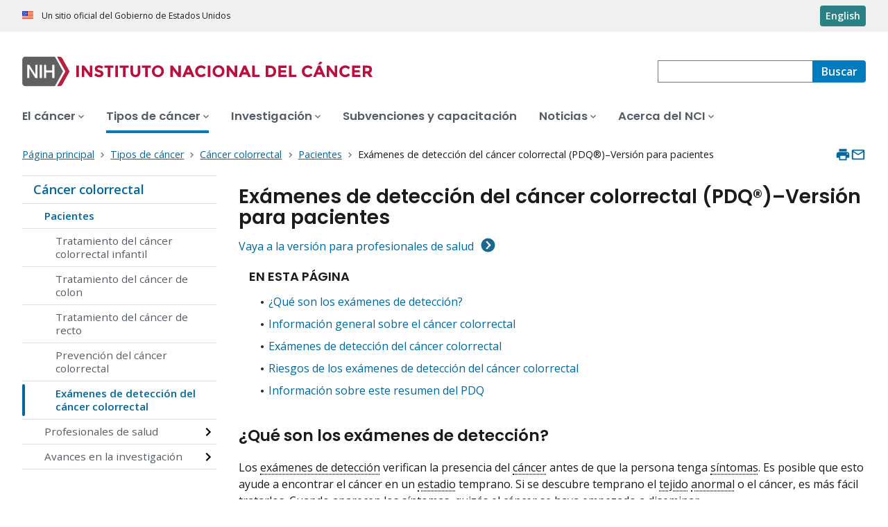

--- FILE ---
content_type: text/html; charset=UTF-8
request_url: https://www.cancer.gov/espanol/tipos/colorrectal/paciente/deteccion-colorrectal-pdq
body_size: 18681
content:
<!DOCTYPE html>
<html lang="es" dir="ltr" prefix="og: https://ogp.me/ns#">
  <head>
    <meta http-equiv="X-UA-Compatible" content="IE=edge">
    <meta charset="utf-8" />
<script>window.CDEConfig = {
  "exitDisclaimerHref":{
    "en":"\/policies\/linking",
    "es":"\/espanol\/politicas\/enlaces"
  },
  "showFloatingDelighters":true,
  "environmentConfig":{
    
  },
  "glossaryConfig":{
    "apiServer":"https:\/\/webapis.cancer.gov\/glossary\/v1\/"
  },
  "drugDictionaryConfig":{
    "apiServer":"https:\/\/webapis.cancer.gov\/drugdictionary\/v1\/"
  },
  "ctsConfig":{
    "apiServer":"https:\/\/clinicaltrialsapi.cancer.gov\/api\/v2",
    "printApiBase":"https:\/\/www.cancer.gov\/CTS.Print",
    "zipConversionEndpoint":"\/cts_api\/zip_code_lookup",
    "listingApiServer": "https:\/\/webapis.cancer.gov\/triallistingsupport\/v1\/"
  },
  "r4rConfig":{
    "apiServer":"https:\/\/webapis.cancer.gov\/r4r\/v1"
  },
  "general":{
    "apiServer":"https:\/\/webapis.cancer.gov",
    "mediaServer":"https:\/\/nci-media.cancer.gov"
  },
  "sitewideSearchConfig":{
    "bestBetsApiServer":"https:\/\/webapis.cancer.gov\/bestbets\/v1\/",
    "searchApiServer":"https:\/\/webapis.cancer.gov\/sitewidesearch\/v1\/"
  },
  "chartData": {
    "factBook": {
      "baseUrl": "\/about-nci\/budget\/fact-book",
      "dataType": "json"
    }
  }
};</script>
<script id="ncids-nav-info">window.ncidsNavInfo = { nav: { id: "151270", menu_type: "section-nav"}, item_id: 940068};</script>
<meta name="description" content="Resumen de información revisada por expertos sobre las pruebas que se usan para detectar el cáncer colorrectal." />
<link rel="canonical" href="https://www.cancer.gov/espanol/tipos/colorrectal/paciente/deteccion-colorrectal-pdq" />
<meta http-equiv="content-language" content="es" />
<meta property="og:type" content="Website" />
<meta property="og:url" content="https://www.cancer.gov/espanol/tipos/colorrectal/paciente/deteccion-colorrectal-pdq" />
<meta property="og:title" content="Exámenes de detección del cáncer colorrectal" />
<meta property="og:description" content="Resumen de información revisada por expertos sobre las pruebas que se usan para detectar el cáncer colorrectal." />
<meta name="cgdp.domain" content="cgov" />
<meta name="cgdp.template" content="Screening: default" />
<meta name="dcterms.subject" content="Cancer Types - Spanish" />
<meta name="dcterms.type" content="pdqCancerInfoSummary" />
<meta name="dcterms.coverage" content="nciglobal,ncienterprise" />
<meta name="dcterms.audience" content="Patients" />
<meta name="dcterms.isPartOf" content="Cancer Types Landing Page - Spanish" />
<meta name="dcterms.isReferencedBy" content="event1" />
<meta name="dcterms.issued" content="2013-01-03" />
<meta name="twitter:card" content="summary" />
<link rel="icon" href="https://www.cancer.gov/profiles/custom/cgov_site/themes/custom/cgov/static/images/design-elements/icons/favicons/favicon.ico" sizes="32x32"/>
<link rel="icon" href="https://www.cancer.gov/profiles/custom/cgov_site/themes/custom/cgov/static/images/design-elements/icons/favicons/favicon.svg" type="image/svg+xml"/>
<link rel="apple-touch-icon" href="https://www.cancer.gov/profiles/custom/cgov_site/themes/custom/cgov/static/images/design-elements/icons/favicons/apple-touch-icon.png"/>
<link rel="manifest" href="https://www.cancer.gov/profiles/custom/cgov_site/themes/custom/cgov/static/images/design-elements/icons/favicons/site.webmanifest"/>
<meta name="x-no-op" content="none" />
<meta name="Generator" content="Drupal 10 (https://www.drupal.org)" />
<meta name="MobileOptimized" content="width" />
<meta name="HandheldFriendly" content="true" />
<meta name="viewport" content="width=device-width, user-scalable=yes, initial-scale=1, minimum-scale=1" />
<script id="cgov-adobe-url" type="text/javascript" src="//assets.adobedtm.com/6a4249cd0a2c/949e98979342/launch-5f2a5357bf66.min.js" async="async"></script>
<script type="application/ld+json">{
    "@context": "https://schema.org",
    "@graph": [
        {
            "@type": "WebSite",
            "url": "https://www.cancer.gov"
        }
    ]
}</script>
<link rel="alternate" hreflang="en" href="https://www.cancer.gov/types/colorectal/patient/colorectal-screening-pdq" />
<link rel="alternate" hreflang="es" href="https://www.cancer.gov/espanol/tipos/colorrectal/paciente/deteccion-colorrectal-pdq" />

    <title>Exámenes de detección del cáncer colorrectal</title>
    <link rel="preconnect" href="https://static.cancer.gov" />
        <link rel="preconnect" href="https://fonts.googleapis.com">
    <link rel="preconnect" href="https://fonts.gstatic.com" crossorigin>
    <link href="https://fonts.googleapis.com/css2?family=Open+Sans:ital,wght@0,300;0,400;0,600;0,700;1,300;1,400;1,600;1,700&family=Poppins:ital,wght@0,300;0,400;0,500;0,600;1,300;1,400;1,500;1,600&family=Roboto+Mono:ital,wght@0,300;0,400;0,700;1,300;1,400;1,700&display=swap" rel="stylesheet">
    <meta name="apple-mobile-web-app-title" content="Cancer.gov" />
    <meta name="application-name" content="Cancer.gov" />
    <link rel="stylesheet" media="all" href="/sites/g/files/xnrzdm211/files/css/css_C3FcAroCBEtmYe2Yqkq-J-jZ9O8QrqNb19PDeR8r1MM.css?delta=0&amp;language=es&amp;theme=ncids_trans&amp;include=eJxFyEEOgCAMBMAPEfoks9hGSJDULj34e4_OcdY5lMcOLIrrUxyBK-CdopGOWf-puTzbHOymhS-33dJA-wCgZBrc" />
<link rel="stylesheet" media="all" href="/profiles/custom/cgov_site/themes/custom/ncids_trans/dist/css/ncids-common.css?t6rz67" />
<link rel="stylesheet" media="all" href="/profiles/custom/cgov_site/themes/custom/ncids_trans/dist/css/pdq.css?t6rz67" />

    
  
                    <script>var w=window;if(w.performance||w.mozPerformance||w.msPerformance||w.webkitPerformance){var d=document;AKSB=w.AKSB||{},AKSB.q=AKSB.q||[],AKSB.mark=AKSB.mark||function(e,_){AKSB.q.push(["mark",e,_||(new Date).getTime()])},AKSB.measure=AKSB.measure||function(e,_,t){AKSB.q.push(["measure",e,_,t||(new Date).getTime()])},AKSB.done=AKSB.done||function(e){AKSB.q.push(["done",e])},AKSB.mark("firstbyte",(new Date).getTime()),AKSB.prof={custid:"855684",ustr:"",originlat:"0",clientrtt:"10",ghostip:"23.52.43.20",ipv6:false,pct:"10",clientip:"3.22.181.123",requestid:"4d72a6d",region:"42170",protocol:"h2",blver:14,akM:"dscb",akN:"ae",akTT:"O",akTX:"1",akTI:"4d72a6d",ai:"547368",ra:"false",pmgn:"",pmgi:"",pmp:"",qc:""},function(e){var _=d.createElement("script");_.async="async",_.src=e;var t=d.getElementsByTagName("script"),t=t[t.length-1];t.parentNode.insertBefore(_,t)}(("https:"===d.location.protocol?"https:":"http:")+"//ds-aksb-a.akamaihd.net/aksb.min.js")}</script>
                    </head>
  <body class="has-translated-content">
        <a href="#main-content" class="usa-skipnav">
      Pasar al contenido principal
    </a>
    
      <div class="dialog-off-canvas-main-canvas" data-off-canvas-main-canvas>
    


  <section id="usa-banner" class="usa-banner" aria-label="Un sitio oficial del Gobierno de Estados Unidos">
  <header class="usa-banner__header">
    <div class="usa-banner__inner">
      <div class="usa-banner__header-text">
        Un sitio oficial del Gobierno de Estados Unidos
      </div>
            <a href="/types/colorectal/patient/colorectal-screening-pdq" id="lang-toggle" class="usa-button usa-banner__language-toggle" hreflang="en">English</a>
    </div>
  </header>
</section>



  <header id="nci-header" class="nci-header nci-header--megamenu" data-base-path="/espanol">
	<div class="nci-header__navbar">
		<div class="nci-logo" id="extended-mega-logo">
			<a href="/espanol">
				<picture><source media="(min-width: 1024px)" srcset="/sites/g/files/xnrzdm211/files/ncids_header/logos/Logo_NCI_Spanish.svg" />
<img src="/sites/g/files/xnrzdm211/files/ncids_header/logos/Logo_NCI_Spanish_Mobile.svg" alt="Página principal del Instituto Nacional del Cáncer" />
</picture>

			</a>
		</div>

		<div class="nci-header-nav__secondary">
			<button class="usa-button nci-header-mobilenav__open-btn">Menú</button>

							<form class="nci-header-search" method="get" action="/espanol/buscar/resultados" role="search">
					<label class="usa-sr-only" for="nci-header-search__field">
						Buscar
					</label>

																										<input class="usa-input" id="nci-header-search__field" type="search" name="swKeyword"  data-autosuggest-collection="cgov"/>
					<button class="usa-button nci-header-search__search-button" type="submit" aria-label="Buscar">
						<span class="nci-header-search__label" aria-hidden="true">Buscar</span>
						<svg class="usa-icon" xmlns="http://www.w3.org/2000/svg" role="img" viewbox="0 0 24 24" aria-hidden="true">
							<path d="M0 0h24v24H0z" fill="none"/>
							<path d="M15.5 14h-.79l-.28-.27C15.41 12.59 16 11.11 16 9.5 16 5.91 13.09 3 9.5 3S3 5.91 3 9.5 5.91 16 9.5 16c1.61 0 3.09-.59 4.23-1.57l.27.28v.79l5 4.99L20.49 19l-4.99-5zm-6 0C7.01 14 5 11.99 5 9.5S7.01 5 9.5 5 14 7.01 14 9.5 11.99 14 9.5 14z"/>
						</svg>
					</button>
				</form>
					</div>
	</div>

			<nav aria-label="Navegación primaria" class="nci-header-nav">
			<div class="nci-header-nav__inner">
				<ul class="nci-header-nav__primary">
											<li class="nci-header-nav__primary-item">
																																											<a  href="/espanol/cancer" class="nci-header-nav__primary-link" data-menu-id="12366">
								<span>El cáncer</span>
							</a>
						</li>
											<li class="nci-header-nav__primary-item">
																																																										<a  href="/espanol/tipos" class="nci-header-nav__primary-link usa-current" data-menu-id="12504">
								<span>Tipos de cáncer</span>
							</a>
						</li>
											<li class="nci-header-nav__primary-item">
																																											<a  href="/espanol/investigacion" class="nci-header-nav__primary-link" data-menu-id="912405">
								<span>Investigación</span>
							</a>
						</li>
											<li class="nci-header-nav__primary-item">
																																											<a  href="/espanol/subvenciones-capacitacion" class="nci-header-nav__primary-link" data-megamenu-disabled="true">
								<span>Subvenciones y capacitación</span>
							</a>
						</li>
											<li class="nci-header-nav__primary-item">
																																											<a  href="/espanol/noticias" class="nci-header-nav__primary-link" data-menu-id="12448">
								<span>Noticias</span>
							</a>
						</li>
											<li class="nci-header-nav__primary-item">
																																											<a  href="/espanol/instituto" class="nci-header-nav__primary-link" data-menu-id="12428">
								<span>Acerca del NCI</span>
							</a>
						</li>
									</ul>
			</div>
		</nav>
	
</header>



<div class="grid-container">
  <div class="grid-row flex-no-wrap">
    <div class="grid-col-10">
                <nav class="usa-breadcrumb usa-breadcrumb--wrap" aria-label="Enlaces de ayuda a la navegación">
    <ol class="usa-breadcrumb__list">
              <li class="usa-breadcrumb__list-item">
          <a href="/espanol" class="usa-breadcrumb__link">
            <span>Página principal</span>
          </a>
        </li>
              <li class="usa-breadcrumb__list-item">
          <a href="/espanol/tipos" class="usa-breadcrumb__link">
            <span>Tipos de cáncer</span>
          </a>
        </li>
              <li class="usa-breadcrumb__list-item">
          <a href="/espanol/tipos/colorrectal" class="usa-breadcrumb__link">
            <span>Cáncer colorrectal</span>
          </a>
        </li>
              <li class="usa-breadcrumb__list-item">
          <a href="/espanol/tipos/colorrectal" class="usa-breadcrumb__link">
            <span>Pacientes</span>
          </a>
        </li>
                    <li class="usa-breadcrumb__list-item usa-current" aria-current="page">
          <span>Exámenes de detección del cáncer colorrectal (PDQ®)–Versión para pacientes</span>
        </li>
          </ol>
  </nav>


    </div>
    

      


<section  class="cgdp-page-options cgdp-page-options--top" aria-label="Opciones de la página al inicio">
  <button class="usa-button usa-button--unstyled" onclick="window.print()">
    <svg xmlns="http://www.w3.org/2000/svg" height="24" viewBox="0 0 24 24" width="24" class="usa-icon" role="img" aria-hidden="true" focusable="false">
      <path d="M0 0h24v24H0z" fill="none"/>
      <path d="M19 8H5c-1.66 0-3 1.34-3 3v6h4v4h12v-4h4v-6c0-1.66-1.34-3-3-3zm-3 11H8v-5h8v5zm3-7c-.55 0-1-.45-1-1s.45-1 1-1 1 .45 1 1-.45 1-1 1zm-1-9H6v4h12V3z"/>
    </svg>
    <span class="usa-sr-only">
      Imprimir    </span>
  </button>
  <a class="usa-button usa-button--unstyled" href="mailto:?subject=Información del portal de Internet del Instituto Nacional del Cáncer &body=Encontré esta información en cancer.gov/espanol y quiero compartirla contigo: https://www.cancer.gov/espanol/tipos/colorrectal/paciente/deteccion-colorrectal-pdq %0D%0A%0D%0A El sitio web del Instituto Nacional del Cáncer (NCI), www.cancer.gov/espanol, provee información precisa, al día y completa de la dependencia principal del gobierno de EE. UU. sobre investigación de cáncer. Si tiene preguntas o necesita más información, le invitamos a que se comunique en español con el servicio de mensajería instantánea LiveHelp del NCI en https://livehelp-es.cancer.gov, o llame el Centro de Contacto del NCI al 1-800-422-6237 (1-800-4-CANCER) sin cargos en los Estados Unidos.">
    <svg xmlns="http://www.w3.org/2000/svg" height="24" viewBox="0 0 24 24" width="24" class="usa-icon" role="img" aria-hidden="true" focusable="false">
        <path d="M0 0h24v24H0z" fill="none"/>
        <path d="M20 4H4c-1.1 0-1.99.9-1.99 2L2 18c0 1.1.9 2 2 2h16c1.1 0 2-.9 2-2V6c0-1.1-.9-2-2-2zm0 14H4V8l8 5 8-5v10zm-8-7L4 6h16l-8 5z"/>
    </svg>
    <span class="usa-sr-only">
      Enviar por correo electrónico    </span>
  </a>
</section>

  </div>
</div>

<div id="page" class="grid-container">
      <div class="grid-row grid-gap">
      <!-- SECTION NAVIGATION -->
  <div class="desktop:grid-col-3 nci-no-print">
    



  <nav aria-label="Navegación secundaria">
    <ul class="usa-sidenav">
             
        
  <li class="usa-sidenav__item">
    <a  href="/espanol/tipos/colorrectal" data-menu-id="151270" class="usa-current usa-current--nci-ancestor">Cáncer colorrectal</a>
          <ul class="usa-sidenav__sublist">
                         
        
  <li class="usa-sidenav__item">
    <a  href="/espanol/tipos/colorrectal" data-menu-id="940068" class="usa-current usa-current--nci-ancestor">Pacientes</a>
          <ul class="usa-sidenav__sublist">
                              <li class="usa-sidenav__item">
    <a  href="/espanol/tipos/colorrectal/paciente/tratamiento-colorrectal-infantil-pdq" data-menu-id="1150771">Tratamiento del cáncer colorrectal infantil</a>
  </li>

  
                              <li class="usa-sidenav__item">
    <a  href="/espanol/tipos/colorrectal/paciente/tratamiento-colorrectal-pdq" data-menu-id="946217">Tratamiento del cáncer de colon</a>
  </li>

  
                              <li class="usa-sidenav__item">
    <a  href="/espanol/tipos/colorrectal/paciente/tratamiento-rectal-pdq" data-menu-id="946330">Tratamiento del cáncer de recto</a>
  </li>

  
                              <li class="usa-sidenav__item">
    <a  href="/espanol/tipos/colorrectal/paciente/prevencion-colorrectal-pdq" data-menu-id="949713">Prevención del cáncer colorrectal</a>
  </li>

  
                         
        
  <li class="usa-sidenav__item">
    <a  href="/espanol/tipos/colorrectal/paciente/deteccion-colorrectal-pdq" data-menu-id="949725" class="usa-current" aria-current="page">Exámenes de detección del cáncer colorrectal</a>
    
  </li>

  
              </ul>
    
  </li>

  
                                    <li class="usa-sidenav__item">
    <a  href="/espanol/tipos/colorrectal/pro" data-menu-id="940070" class="nci-has-children">Profesionales de salud</a>
  </li>

  
                                    <li class="usa-sidenav__item">
    <a  href="/espanol/tipos/colorrectal/avances-investigacion" data-menu-id="1154911" class="nci-has-children">Avances en la investigación</a>
  </li>

  
              </ul>
    
  </li>

  
    </ul>
  </nav>

  </div>

    <div class="cgdpl desktop:grid-col-9">
            <div id="content" class="">
        <main class="contentzone has-section-nav" id="main-content">
            
<!-- ********************************* BEGIN Page Content ********************************** -->

<article>
    <div class="resize-content">
    <h1>Exámenes de detección del cáncer colorrectal (PDQ®)–Versión para pacientes</h1>
    <div id="cgvBody">
      <div class="summary-sections">
                <nav class="on-this-page" role="navigation">
  <span class="on-this-page__header">En esta página</span>
  <ul>
          <li><a href="#_1">¿Qué son los exámenes de detección?</a></li>
          <li><a href="#_5">Información general sobre el cáncer colorrectal</a></li>
          <li><a href="#_13">Exámenes de detección del cáncer colorrectal</a></li>
          <li><a href="#_48">Riesgos de los exámenes de detección del cáncer colorrectal</a></li>
          <li><a href="#_AboutThis_1">Información sobre este resumen del PDQ</a></li>
      </ul>
</nav>

        <div class="accordion">
          

    <section id="_1">
        <h2>¿Qué son los exámenes de detección?</h2>
        <div id="_section_1" class="pdq-sections"><div class="pdq-hp-patient-toggle"><a href="/espanol/tipos/colorrectal/pro/deteccion-colorrectal-pdq">Vaya a la versi&#243;n para profesionales de salud</a></div><p id="_2" tabindex="-1">Los <a class="definition" type="GlossaryTermRefs" href="/Common/PopUps/popDefinition.aspx?id=46171&amp;version=patient&amp;language=Spanish&amp;dictionary=Cancer.gov" onclick="javascript:popWindow('defbyid','CDR0000046171&amp;version=patient&amp;language=Spanish&amp;dictionary=Cancer.gov'); return(false);">ex&#225;menes de detecci&#243;n</a> verifican la presencia del <a class="definition" type="GlossaryTermRefs" href="/Common/PopUps/popDefinition.aspx?id=45333&amp;version=patient&amp;language=Spanish&amp;dictionary=Cancer.gov" onclick="javascript:popWindow('defbyid','CDR0000045333&amp;version=patient&amp;language=Spanish&amp;dictionary=Cancer.gov'); return(false);">c&#225;ncer</a> antes de que la persona tenga <a class="definition" type="GlossaryTermRefs" href="/Common/PopUps/popDefinition.aspx?id=45022&amp;version=patient&amp;language=Spanish&amp;dictionary=Cancer.gov" onclick="javascript:popWindow('defbyid','CDR0000045022&amp;version=patient&amp;language=Spanish&amp;dictionary=Cancer.gov'); return(false);">s&#237;ntomas</a>. Es posible que esto ayude a encontrar el c&#225;ncer en un <a class="definition" type="GlossaryTermRefs" href="/Common/PopUps/popDefinition.aspx?id=45885&amp;version=patient&amp;language=Spanish&amp;dictionary=Cancer.gov" onclick="javascript:popWindow('defbyid','CDR0000045885&amp;version=patient&amp;language=Spanish&amp;dictionary=Cancer.gov'); return(false);">estadio</a> temprano. Si se descubre temprano el <a class="definition" type="GlossaryTermRefs" href="/Common/PopUps/popDefinition.aspx?id=46683&amp;version=patient&amp;language=Spanish&amp;dictionary=Cancer.gov" onclick="javascript:popWindow('defbyid','CDR0000046683&amp;version=patient&amp;language=Spanish&amp;dictionary=Cancer.gov'); return(false);">tejido</a> <a class="definition" type="GlossaryTermRefs" href="/Common/PopUps/popDefinition.aspx?id=44636&amp;version=patient&amp;language=Spanish&amp;dictionary=Cancer.gov" onclick="javascript:popWindow('defbyid','CDR0000044636&amp;version=patient&amp;language=Spanish&amp;dictionary=Cancer.gov'); return(false);">anormal</a> o el c&#225;ncer, es m&#225;s f&#225;cil tratarlos. Cuando aparecen los s&#237;ntomas, quiz&#225;s el c&#225;ncer se haya empezado a diseminar.</p><p id="_3" tabindex="-1">Los <a class="definition" type="GlossaryTermRefs" href="/Common/PopUps/popDefinition.aspx?id=44724&amp;version=patient&amp;language=Spanish&amp;dictionary=Cancer.gov" onclick="javascript:popWindow('defbyid','CDR0000044724&amp;version=patient&amp;language=Spanish&amp;dictionary=Cancer.gov'); return(false);">cient&#237;ficos</a> tratan de entender mejor qui&#233;nes tienen m&#225;s probabilidades de enfermar de ciertos tipos de c&#225;ncer. Tambi&#233;n estudian lo que hacemos y lo que nos rodea para saber qu&#233; causa el c&#225;ncer. Esta informaci&#243;n ayuda a los m&#233;dicos a recomendar qui&#233;n se debe someter a los ex&#225;menes de detecci&#243;n del c&#225;ncer, qu&#233; pruebas se deben utilizar y con qu&#233; frecuencia se deben realizar.</p><p id="_4" tabindex="-1">Es importante recordar que si el m&#233;dico solicita un examen de detecci&#243;n no siempre es porque piensa que usted tiene c&#225;ncer. Los ex&#225;menes de detecci&#243;n se realizan cuando todav&#237;a no hay s&#237;ntomas y se pueden repetir de forma peri&#243;dica.</p><p id="_69" tabindex="-1">Si el resultado de un examen de detecci&#243;n es anormal, tal vez se necesiten m&#225;s pruebas para determinar si tiene c&#225;ncer. Estas se llaman <a class="definition" type="GlossaryTermRefs" href="/Common/PopUps/popDefinition.aspx?id=689569&amp;version=patient&amp;language=Spanish&amp;dictionary=Cancer.gov" onclick="javascript:popWindow('defbyid','CDR0000689569&amp;version=patient&amp;language=Spanish&amp;dictionary=Cancer.gov'); return(false);">pruebas diagn&#243;sticas</a>.</p></div>
    </section>


    <section id="_5">
        <h2>Información general sobre el cáncer colorrectal</h2>
        <div id="_section_5" class="pdq-sections"><div class="key-points"><h3 id="_5_kpBoxHdr" do-not-show="toc">Puntos importantes</h3><div id="_kp_section_5_2"><ul><li>El c&#225;ncer colorrectal es una enfermedad por la que se forman c&#233;lulas malignas (cancerosas) en los tejidos del colon o el recto.</li><li>En los Estados Unidos, el c&#225;ncer colorrectal es la segunda causa principal de muerte por c&#225;ncer. </li><li>Varios factores aumentan o disminuyen el riesgo de tener c&#225;ncer colorrectal.</li></ul></div></div><section id="_6">
      
      <h3 id="_7" type="keypoint" do-not-show="toc">El c&#225;ncer colorrectal es una enfermedad por la que se forman c&#233;lulas malignas (cancerosas) en los tejidos del colon o el recto.</h3>
      <p id="_8" tabindex="-1">El <a class="definition" type="GlossaryTermRefs" href="/Common/PopUps/popDefinition.aspx?id=46462&amp;version=patient&amp;language=Spanish&amp;dictionary=Cancer.gov" onclick="javascript:popWindow('defbyid','CDR0000046462&amp;version=patient&amp;language=Spanish&amp;dictionary=Cancer.gov'); return(false);">colon</a> y el <a class="definition" type="GlossaryTermRefs" href="/Common/PopUps/popDefinition.aspx?id=46555&amp;version=patient&amp;language=Spanish&amp;dictionary=Cancer.gov" onclick="javascript:popWindow('defbyid','CDR0000046555&amp;version=patient&amp;language=Spanish&amp;dictionary=Cancer.gov'); return(false);">recto</a> son partes del <a class="definition" type="GlossaryTermRefs" href="/Common/PopUps/popDefinition.aspx?id=46446&amp;version=patient&amp;language=Spanish&amp;dictionary=Cancer.gov" onclick="javascript:popWindow('defbyid','CDR0000046446&amp;version=patient&amp;language=Spanish&amp;dictionary=Cancer.gov'); return(false);">aparato digestivo</a> del cuerpo. El aparato digestivo saca y procesa los <a class="definition" type="GlossaryTermRefs" href="/Common/PopUps/popDefinition.aspx?id=44697&amp;version=patient&amp;language=Spanish&amp;dictionary=Cancer.gov" onclick="javascript:popWindow('defbyid','CDR0000044697&amp;version=patient&amp;language=Spanish&amp;dictionary=Cancer.gov'); return(false);">nutrientes</a> (<a class="definition" type="GlossaryTermRefs" href="/Common/PopUps/popDefinition.aspx?id=44744&amp;version=patient&amp;language=Spanish&amp;dictionary=Cancer.gov" onclick="javascript:popWindow('defbyid','CDR0000044744&amp;version=patient&amp;language=Spanish&amp;dictionary=Cancer.gov'); return(false);">vitaminas</a>, <a class="definition" type="GlossaryTermRefs" href="/Common/PopUps/popDefinition.aspx?id=45787&amp;version=patient&amp;language=Spanish&amp;dictionary=Cancer.gov" onclick="javascript:popWindow('defbyid','CDR0000045787&amp;version=patient&amp;language=Spanish&amp;dictionary=Cancer.gov'); return(false);">minerales</a>, <a class="definition" type="GlossaryTermRefs" href="/Common/PopUps/popDefinition.aspx?id=285960&amp;version=patient&amp;language=Spanish&amp;dictionary=Cancer.gov" onclick="javascript:popWindow('defbyid','CDR0000285960&amp;version=patient&amp;language=Spanish&amp;dictionary=Cancer.gov'); return(false);">carbohidratos</a>, grasas, <a class="definition" type="GlossaryTermRefs" href="/Common/PopUps/popDefinition.aspx?id=46092&amp;version=patient&amp;language=Spanish&amp;dictionary=Cancer.gov" onclick="javascript:popWindow('defbyid','CDR0000046092&amp;version=patient&amp;language=Spanish&amp;dictionary=Cancer.gov'); return(false);">prote&#237;nas</a> y agua) de los alimentos y ayuda a eliminar los residuos del cuerpo. El aparato digestivo est&#225; compuesto por la boca, la <a class="definition" type="GlossaryTermRefs" href="/Common/PopUps/popDefinition.aspx?id=439429&amp;version=patient&amp;language=Spanish&amp;dictionary=Cancer.gov" onclick="javascript:popWindow('defbyid','CDR0000439429&amp;version=patient&amp;language=Spanish&amp;dictionary=Cancer.gov'); return(false);">garganta</a>, el <a class="definition" type="GlossaryTermRefs" href="/Common/PopUps/popDefinition.aspx?id=46408&amp;version=patient&amp;language=Spanish&amp;dictionary=Cancer.gov" onclick="javascript:popWindow('defbyid','CDR0000046408&amp;version=patient&amp;language=Spanish&amp;dictionary=Cancer.gov'); return(false);">es&#243;fago</a>, el <a class="definition" type="GlossaryTermRefs" href="/Common/PopUps/popDefinition.aspx?id=46604&amp;version=patient&amp;language=Spanish&amp;dictionary=Cancer.gov" onclick="javascript:popWindow('defbyid','CDR0000046604&amp;version=patient&amp;language=Spanish&amp;dictionary=Cancer.gov'); return(false);">est&#243;mago</a>, el <a class="definition" type="GlossaryTermRefs" href="/Common/PopUps/popDefinition.aspx?id=46582&amp;version=patient&amp;language=Spanish&amp;dictionary=Cancer.gov" onclick="javascript:popWindow('defbyid','CDR0000046582&amp;version=patient&amp;language=Spanish&amp;dictionary=Cancer.gov'); return(false);">intestino delgado</a> y el <a class="definition" type="GlossaryTermRefs" href="/Common/PopUps/popDefinition.aspx?id=45097&amp;version=patient&amp;language=Spanish&amp;dictionary=Cancer.gov" onclick="javascript:popWindow('defbyid','CDR0000045097&amp;version=patient&amp;language=Spanish&amp;dictionary=Cancer.gov'); return(false);">intestino grueso</a>. El colon   es la primera parte del <a class="definition" type="GlossaryTermRefs" href="/Common/PopUps/popDefinition.aspx?id=46500&amp;version=patient&amp;language=Spanish&amp;dictionary=Cancer.gov" onclick="javascript:popWindow('defbyid','CDR0000046500&amp;version=patient&amp;language=Spanish&amp;dictionary=Cancer.gov'); return(false);">intestino</a>  grueso  y mide alrededor de 5 pies de largo.  Juntos, el <a class="definition" type="GlossaryTermRefs" href="/Common/PopUps/popDefinition.aspx?id=46555&amp;version=patient&amp;language=Spanish&amp;dictionary=Cancer.gov" onclick="javascript:popWindow('defbyid','CDR0000046555&amp;version=patient&amp;language=Spanish&amp;dictionary=Cancer.gov'); return(false);">recto</a> y el conducto <a class="definition" type="GlossaryTermRefs" href="/Common/PopUps/popDefinition.aspx?id=44185&amp;version=patient&amp;language=Spanish&amp;dictionary=Cancer.gov" onclick="javascript:popWindow('defbyid','CDR0000044185&amp;version=patient&amp;language=Spanish&amp;dictionary=Cancer.gov'); return(false);">anal</a> forman la &#250;ltima parte del intestino grueso y miden de 6 a 8 pulgadas de largo. El conducto anal termina en el ano (el orificio del intestino grueso que se abre al exterior del cuerpo).<figure id="figure_122" class="image-center"><a href="https://nci-media.cancer.gov/pdq/media/images/415510.jpg" target="_blank" class="article-image-enlarge">Ampliar</a><img id="_122" alt="Anatom&#237;a del aparato digestivo (gastrointestinal). En la imagen se observan el es&#243;fago, el h&#237;gado, el est&#243;mago, el colon, el intestino delgado, el recto y el ano." title="Anatom&#237;a del aparato digestivo (gastrointestinal). En la imagen se observan el es&#243;fago, el h&#237;gado, el est&#243;mago, el colon, el intestino delgado, el recto y el ano." src="https://nci-media.cancer.gov/pdq/media/images/415510-750.jpg"><figcaption class="caption-container">Anatom&#237;a del aparato digestivo (gastrointestinal) inferior. Se observan el colon, el recto y el ano. Tambi&#233;n se muestran otros &#243;rganos que forman parte del aparato digestivo.</figcaption></figure></p>
      <p id="_9" tabindex="-1">El <a class="definition" type="GlossaryTermRefs" href="/Common/PopUps/popDefinition.aspx?id=45333&amp;version=patient&amp;language=Spanish&amp;dictionary=Cancer.gov" onclick="javascript:popWindow('defbyid','CDR0000045333&amp;version=patient&amp;language=Spanish&amp;dictionary=Cancer.gov'); return(false);">c&#225;ncer</a> que se inicia en el colon se llama <a class="definition" type="GlossaryTermRefs" href="/Common/PopUps/popDefinition.aspx?id=44237&amp;version=patient&amp;language=Spanish&amp;dictionary=Cancer.gov" onclick="javascript:popWindow('defbyid','CDR0000044237&amp;version=patient&amp;language=Spanish&amp;dictionary=Cancer.gov'); return(false);">c&#225;ncer de colon</a>, y el c&#225;ncer que se inicia en el recto se llama <a class="definition" type="GlossaryTermRefs" href="/Common/PopUps/popDefinition.aspx?id=529764&amp;version=patient&amp;language=Spanish&amp;dictionary=Cancer.gov" onclick="javascript:popWindow('defbyid','CDR0000529764&amp;version=patient&amp;language=Spanish&amp;dictionary=Cancer.gov'); return(false);">c&#225;ncer de recto</a>. El c&#225;ncer que se origina en cualquiera de estos &#243;rganos  tambi&#233;n se llama <a class="definition" type="GlossaryTermRefs" href="/Common/PopUps/popDefinition.aspx?id=444983&amp;version=patient&amp;language=Spanish&amp;dictionary=Cancer.gov" onclick="javascript:popWindow('defbyid','CDR0000444983&amp;version=patient&amp;language=Spanish&amp;dictionary=Cancer.gov'); return(false);">c&#225;ncer colorrectal</a>.</p>
      <p id="_97" tabindex="-1">Para obtener m&#225;s informaci&#243;n sobre el c&#225;ncer colorrectal, consultar los siguientes res&#250;menes:</p>
      <div class="pdq-content-list"><ul id="_98"><li>
          <a href="/espanol/tipos/colorrectal/paciente/prevencion-colorrectal-pdq">Prevenci&#243;n del c&#225;ncer colorrectal
        </a>
        </li><li>
          <a href="/espanol/tipos/colorrectal/paciente/tratamiento-colorrectal-pdq">Tratamiento del c&#225;ncer de colon</a>
        </li><li>
          <a href="/espanol/tipos/colorrectal/paciente/tratamiento-rectal-pdq">Tratamiento del c&#225;ncer de recto</a>
        </li><li><a href="/types/colorectal/hp/colorectal-genetics-pdq">Genetics of Colorectal Cancer</a>
        (Caracter&#237;sticas gen&#233;ticas del c&#225;ncer colorrectal)</li></ul></div>
    </section><section id="_10">
      
      <h3 id="_11" type="keypoint" do-not-show="toc">En los Estados Unidos, el c&#225;ncer colorrectal es la segunda causa principal de muerte por c&#225;ncer. </h3>
      <p id="_187" tabindex="-1">El c&#225;ncer colorrectal es el tercer tipo de c&#225;ncer m&#225;s com&#250;n a nivel mundial y es la segunda causa principal de muerte por c&#225;ncer en los Estados Unidos en personas de ambos sexos. Entre 2012 y 2021, el n&#250;mero de casos nuevos de c&#225;ncer colorrectal en los Estados Unidos disminuy&#243;. Esta reducci&#243;n se debi&#243;, en gran parte, a la ca&#237;da de las tasas en adultos de 65 a&#241;os o m&#225;s, que es el grupo que contin&#250;a presentando las tasas m&#225;s altas de c&#225;ncer colorrectal en general. El descenso de los casos en adultos mayores quiz&#225;s se deba, en parte, al aumento de los ex&#225;menes de detecci&#243;n del c&#225;ncer colorrectal, que permiten detectar y extirpar las lesiones precancerosas antes de que se conviertan en c&#225;ncer. No obstante, las tendencias var&#237;an por grupo de edad. Entre los adultos menores de 50 a&#241;os, el n&#250;mero de casos nuevos de c&#225;ncer colorrectal aument&#243; un 2,4&#160;% por a&#241;o, el aumento m&#225;s grande entre todos los grupos de edad. En las personas de 50 a 64 a&#241;os, el n&#250;mero de casos nuevos aument&#243; un poco cada a&#241;o.</p>
      <p id="_188" tabindex="-1">Desde 1970, la tasa de muertes por c&#225;ncer colorrectal ha disminuido en hombres y mujeres. Sin embargo, el n&#250;mero de casos nuevos y muertes por c&#225;ncer colorrectal sigue siendo m&#225;s alto en personas negras que de otros grupos raciales. En los estudios se observa que las personas negras no son m&#225;s propensas que otras personas a tener lesiones precancerosas.</p>
    </section><section id="_72">
      
      <h3 id="_73" type="keypoint" do-not-show="toc">Varios factores aumentan o disminuyen el riesgo de tener c&#225;ncer colorrectal.</h3>
      <p id="_16" tabindex="-1">Cualquier cosa que aumenta la probabilidad de tener una enfermedad se llama <a class="definition" type="GlossaryTermRefs" href="/Common/PopUps/popDefinition.aspx?id=45873&amp;version=patient&amp;language=Spanish&amp;dictionary=Cancer.gov" onclick="javascript:popWindow('defbyid','CDR0000045873&amp;version=patient&amp;language=Spanish&amp;dictionary=Cancer.gov'); return(false);">factor de riesgo</a>. Cualquier cosa que disminuye la probabilidad de tener una enfermedad se llama <a class="definition" type="GlossaryTermRefs" href="/Common/PopUps/popDefinition.aspx?id=439422&amp;version=patient&amp;language=Spanish&amp;dictionary=Cancer.gov" onclick="javascript:popWindow('defbyid','CDR0000439422&amp;version=patient&amp;language=Spanish&amp;dictionary=Cancer.gov'); return(false);">factor de protecci&#243;n</a>.</p>
      <p id="_133" tabindex="-1">Para obtener m&#225;s informaci&#243;n sobre los factores de  riesgo y protecci&#243;n del c&#225;ncer colorrectal, consulte  <a href="/espanol/tipos/colorrectal/paciente/prevencion-colorrectal-pdq">Prevenci&#243;n del c&#225;ncer colorrectal</a>.</p>
    </section></div>
    </section>


    <section id="_13">
        <h2>Exámenes de detección del cáncer colorrectal</h2>
        <div id="_section_13" class="pdq-sections"><div class="key-points"><h3 id="_13_kpBoxHdr" do-not-show="toc">Puntos importantes</h3><div id="_kp_section_13_3"><ul><li>Hay pruebas que se usan para detectar los diferentes tipos de c&#225;ncer cuando una persona no tiene s&#237;ntomas.</li><li>Hay  estudios que muestran que algunos ex&#225;menes de detecci&#243;n del c&#225;ncer colorrectal sirven para encontrar el c&#225;ncer en un estadio temprano y podr&#237;an ayudar a disminuir el n&#250;mero de muertes por la enfermedad.</li><li>Los siguientes tipos de pruebas se utilizan para detectar el c&#225;ncer colorrectal:<ul><li>Prueba de sangre oculta en la materia fecal</li><li>Sigmoidoscopia</li><li>Colonoscopia</li><li>Colonoscopia virtual</li><li>Prueba de ADN en la materia fecal</li></ul></li><li>En los estudios no se comprob&#243; que la detecci&#243;n mediante examen digital del recto reduzca el n&#250;mero de muertes por c&#225;ncer colorrectal.</li><li>Hay  ex&#225;menes de detecci&#243;n para el c&#225;ncer colorrectal que est&#225;n en estudio en ensayos cl&#237;nicos.</li></ul></div></div><section id="_14">
      
      <h3 id="_15" type="keypoint" do-not-show="toc">Hay pruebas que se usan para detectar los diferentes tipos de c&#225;ncer cuando una persona no tiene s&#237;ntomas.</h3>
      <p id="_76" tabindex="-1">Los <a class="definition" type="GlossaryTermRefs" href="/Common/PopUps/popDefinition.aspx?id=44724&amp;version=patient&amp;language=Spanish&amp;dictionary=Cancer.gov" onclick="javascript:popWindow('defbyid','CDR0000044724&amp;version=patient&amp;language=Spanish&amp;dictionary=Cancer.gov'); return(false);">cient&#237;ficos</a> estudian los <a class="definition" type="GlossaryTermRefs" href="/Common/PopUps/popDefinition.aspx?id=810044&amp;version=patient&amp;language=Spanish&amp;dictionary=Cancer.gov" onclick="javascript:popWindow('defbyid','CDR0000810044&amp;version=patient&amp;language=Spanish&amp;dictionary=Cancer.gov'); return(false);">ex&#225;menes de detecci&#243;n</a> para identificar los que presentan menos perjuicios y m&#225;s beneficios. En los ensayos de ex&#225;menes de detecci&#243;n del c&#225;ncer tambi&#233;n se busca verificar si la detecci&#243;n temprana (identificar el c&#225;ncer antes de que produzca <a class="definition" type="GlossaryTermRefs" href="/Common/PopUps/popDefinition.aspx?id=45022&amp;version=patient&amp;language=Spanish&amp;dictionary=Cancer.gov" onclick="javascript:popWindow('defbyid','CDR0000045022&amp;version=patient&amp;language=Spanish&amp;dictionary=Cancer.gov'); return(false);">s&#237;ntomas</a>) ayuda a una persona a vivir m&#225;s tiempo o disminuye la probabilidad de morir por la enfermedad. En el caso de algunos tipos de c&#225;ncer, la probabilidad de <a class="definition" type="GlossaryTermRefs" href="/Common/PopUps/popDefinition.aspx?id=454708&amp;version=patient&amp;language=Spanish&amp;dictionary=Cancer.gov" onclick="javascript:popWindow('defbyid','CDR0000454708&amp;version=patient&amp;language=Spanish&amp;dictionary=Cancer.gov'); return(false);">recuperaci&#243;n</a> es mayor si la  enfermedad se encuentra y se trata en un <a class="definition" type="GlossaryTermRefs" href="/Common/PopUps/popDefinition.aspx?id=45885&amp;version=patient&amp;language=Spanish&amp;dictionary=Cancer.gov" onclick="javascript:popWindow('defbyid','CDR0000045885&amp;version=patient&amp;language=Spanish&amp;dictionary=Cancer.gov'); return(false);">estadio</a> temprano.</p>
    </section><section id="_95">
      <h3 id="_96" type="keypoint" do-not-show="toc">Hay  estudios que muestran que algunos ex&#225;menes de detecci&#243;n del c&#225;ncer colorrectal sirven para encontrar el c&#225;ncer en un estadio temprano y podr&#237;an ayudar a disminuir el n&#250;mero de muertes por la enfermedad.</h3>
    </section><section id="_18">
      <h3 id="_19" type="keypoint" do-not-show="toc">Los siguientes tipos de pruebas se utilizan para detectar el c&#225;ncer colorrectal:</h3>
      <section id="_20">
        <h4 id="_21" type="keypoint" do-not-show="toc">Prueba de sangre oculta en la materia fecal</h4>
        <p id="_65" tabindex="-1">La prueba de sangre oculta en la materia fecal (FOBT) es un examen que se usa para verificar si la <a class="definition" type="GlossaryTermRefs" href="/Common/PopUps/popDefinition.aspx?id=46605&amp;version=patient&amp;language=Spanish&amp;dictionary=Cancer.gov" onclick="javascript:popWindow('defbyid','CDR0000046605&amp;version=patient&amp;language=Spanish&amp;dictionary=Cancer.gov'); return(false);">materia fecal</a> (residuo s&#243;lido) contiene <a class="definition" type="GlossaryTermRefs" href="/Common/PopUps/popDefinition.aspx?id=270735&amp;version=patient&amp;language=Spanish&amp;dictionary=Cancer.gov" onclick="javascript:popWindow('defbyid','CDR0000270735&amp;version=patient&amp;language=Spanish&amp;dictionary=Cancer.gov'); return(false);">sangre</a> que solo se observa al microscopio. Se coloca una muestra peque&#241;a de materia fecal en tarjetas especiales o en un envase especial y se env&#237;an al m&#233;dico o laboratorio para su an&#225;lisis. La sangre en la materia fecal puede ser un signo de <a class="definition" type="GlossaryTermRefs" href="/Common/PopUps/popDefinition.aspx?id=45844&amp;version=patient&amp;language=Spanish&amp;dictionary=Cancer.gov" onclick="javascript:popWindow('defbyid','CDR0000045844&amp;version=patient&amp;language=Spanish&amp;dictionary=Cancer.gov'); return(false);">p&#243;lipos</a>, c&#225;ncer u otras afecciones.</p>
        <p id="_134" tabindex="-1">Hay dos tipos de pruebas de sangre oculta en la materia fecal:</p>
        <div class="pdq-content-list"><ul id="_135"><li><strong><a class="definition" type="GlossaryTermRefs" href="/Common/PopUps/popDefinition.aspx?id=759146&amp;version=patient&amp;language=Spanish&amp;dictionary=Cancer.gov" onclick="javascript:popWindow('defbyid','CDR0000759146&amp;version=patient&amp;language=Spanish&amp;dictionary=Cancer.gov'); return(false);">Prueba de guayacol en heces</a>:</strong> la muestra de materia fecal que est&#225; sobre  la tarjeta especial se analiza con una <a class="definition" type="GlossaryTermRefs" href="/Common/PopUps/popDefinition.aspx?id=643008&amp;version=patient&amp;language=Spanish&amp;dictionary=Cancer.gov" onclick="javascript:popWindow('defbyid','CDR0000643008&amp;version=patient&amp;language=Spanish&amp;dictionary=Cancer.gov'); return(false);">sustancia qu&#237;mica</a>. Si hay sangre en la materia fecal, la tarjeta especial cambia de color.<figure id="figure_124" class="image-center"><a href="https://nci-media.cancer.gov/pdq/media/images/415502.jpg" target="_blank" class="article-image-enlarge">Ampliar</a><img id="_124" alt="Paquete de la prueba de sangre oculta en la materia fecal (FOBT): se muestra la tarjeta, el aplicador y el sobre de devoluci&#243;n." title="Paquete de la prueba de sangre oculta en la materia fecal (FOBT): se muestra la tarjeta, el aplicador y el sobre de devoluci&#243;n." src="https://nci-media.cancer.gov/pdq/media/images/415502-750.jpg"><figcaption class="caption-container">En una prueba de sangre oculta en la materia fecal (FOBT) se verifica si hay sangre  oculta (escondida) en la materia fecal. Se colocan muestras peque&#241;as de materia fecal en una tarjeta especial y se env&#237;an al m&#233;dico o laboratorio para su an&#225;lisis.</figcaption></figure></li><li><strong><a class="definition" type="GlossaryTermRefs" href="/Common/PopUps/popDefinition.aspx?id=759140&amp;version=patient&amp;language=Spanish&amp;dictionary=Cancer.gov" onclick="javascript:popWindow('defbyid','CDR0000759140&amp;version=patient&amp;language=Spanish&amp;dictionary=Cancer.gov'); return(false);">Prueba inmunoqu&#237;mica fecal</a>:</strong> se agrega un l&#237;quido a la muestra de materia fecal. Esta mezcla se <a class="definition" type="GlossaryTermRefs" href="/Common/PopUps/popDefinition.aspx?id=44678&amp;version=patient&amp;language=Spanish&amp;dictionary=Cancer.gov" onclick="javascript:popWindow('defbyid','CDR0000044678&amp;version=patient&amp;language=Spanish&amp;dictionary=Cancer.gov'); return(false);">inyecta</a> en una m&#225;quina que contiene <a class="definition" type="GlossaryTermRefs" href="/Common/PopUps/popDefinition.aspx?id=44918&amp;version=patient&amp;language=Spanish&amp;dictionary=Cancer.gov" onclick="javascript:popWindow('defbyid','CDR0000044918&amp;version=patient&amp;language=Spanish&amp;dictionary=Cancer.gov'); return(false);">anticuerpos</a> que sirven para detectar sangre en la materia fecal. Si hay sangre, aparece una l&#237;nea en la ventanilla de la m&#225;quina. Esta prueba tambi&#233;n se llama iFOBT o  FIT.<figure id="figure_151" class="image-center"><a href="https://nci-media.cancer.gov/pdq/media/images/786464.jpg" target="_blank" class="article-image-enlarge">Ampliar</a><img id="_151" alt="Prueba inmunoqu&#237;mica fecal (FIT); el dibujo muestra un estuche de FIT, que incluye las instrucciones de uso, el papel recolector de muestra y el tubo recolector que contiene un peque&#241;o cepillo. Tambi&#233;n muestra la bolsa de riesgo biol&#243;gico, el sobre de devoluci&#243;n y la hoja de informaci&#243;n sobre c&#225;ncer colorrectal y ex&#225;menes de detecci&#243;n del c&#225;ncer colorrectal." title="Prueba inmunoqu&#237;mica fecal (FIT); el dibujo muestra un estuche de FIT, que incluye las instrucciones de uso, el papel recolector de muestra y el tubo recolector que contiene un peque&#241;o cepillo. Tambi&#233;n muestra la bolsa de riesgo biol&#243;gico, el sobre de devoluci&#243;n y la hoja de informaci&#243;n sobre c&#225;ncer colorrectal y ex&#225;menes de detecci&#243;n del c&#225;ncer colorrectal." src="https://nci-media.cancer.gov/pdq/media/images/786464-750.jpg"><figcaption class="caption-container">La prueba inmunoqu&#237;mica fecal (FIT) sirve para verificar si  hay sangre oculta (escondida) en la materia fecal. Se coloca una muestra peque&#241;a de materia fecal en un tubo recolector especial o en tarjetas especiales y se env&#237;an al m&#233;dico  o laboratorio para su an&#225;lisis.</figcaption></figure></li></ul></div>
      </section>
      <section id="_26">
        <h4 id="_27" type="keypoint" do-not-show="toc">Sigmoidoscopia</h4>
        <p id="_66" tabindex="-1">
          La <a class="definition" type="GlossaryTermRefs" href="/Common/PopUps/popDefinition.aspx?id=45880&amp;version=patient&amp;language=Spanish&amp;dictionary=Cancer.gov" onclick="javascript:popWindow('defbyid','CDR0000045880&amp;version=patient&amp;language=Spanish&amp;dictionary=Cancer.gov'); return(false);">sigmoidoscopia</a> es un procedimiento para observar el interior del <a class="definition" type="GlossaryTermRefs" href="/Common/PopUps/popDefinition.aspx?id=46555&amp;version=patient&amp;language=Spanish&amp;dictionary=Cancer.gov" onclick="javascript:popWindow('defbyid','CDR0000046555&amp;version=patient&amp;language=Spanish&amp;dictionary=Cancer.gov'); return(false);">recto</a> y el  <a class="definition" type="GlossaryTermRefs" href="/Common/PopUps/popDefinition.aspx?id=46462&amp;version=patient&amp;language=Spanish&amp;dictionary=Cancer.gov" onclick="javascript:popWindow('defbyid','CDR0000046462&amp;version=patient&amp;language=Spanish&amp;dictionary=Cancer.gov'); return(false);">colon</a> <a class="definition" type="GlossaryTermRefs" href="/Common/PopUps/popDefinition.aspx?id=357588&amp;version=patient&amp;language=Spanish&amp;dictionary=Cancer.gov" onclick="javascript:popWindow('defbyid','CDR0000357588&amp;version=patient&amp;language=Spanish&amp;dictionary=Cancer.gov'); return(false);">sigmoide</a> (inferior) para detectar p&#243;lipos, &#225;reas <a class="definition" type="GlossaryTermRefs" href="/Common/PopUps/popDefinition.aspx?id=44636&amp;version=patient&amp;language=Spanish&amp;dictionary=Cancer.gov" onclick="javascript:popWindow('defbyid','CDR0000044636&amp;version=patient&amp;language=Spanish&amp;dictionary=Cancer.gov'); return(false);">anormales</a> o c&#225;ncer. Se introduce un <a class="definition" type="GlossaryTermRefs" href="/Common/PopUps/popDefinition.aspx?id=46680&amp;version=patient&amp;language=Spanish&amp;dictionary=Cancer.gov" onclick="javascript:popWindow('defbyid','CDR0000046680&amp;version=patient&amp;language=Spanish&amp;dictionary=Cancer.gov'); return(false);">sigmoidoscopio</a> en el recto hasta el colon sigmoide. Un sigmoidoscopio es un instrumento delgado en forma de tubo, con una luz y una <a class="definition" type="GlossaryTermRefs" href="/Common/PopUps/popDefinition.aspx?id=572035&amp;version=patient&amp;language=Spanish&amp;dictionary=Cancer.gov" onclick="javascript:popWindow('defbyid','CDR0000572035&amp;version=patient&amp;language=Spanish&amp;dictionary=Cancer.gov'); return(false);">lente</a> para observar. A veces tiene una herramienta para extraer p&#243;lipos o muestras de tejido, que se observan al microscopio para detectar signos de c&#225;ncer.
        <figure id="figure_125" class="image-center"><a href="https://nci-media.cancer.gov/pdq/media/images/415513.jpg" target="_blank" class="article-image-enlarge">Ampliar</a><img id="_125" alt="Sigmoidoscopia; muestra un sigmoidoscopio que se inserta a trav&#233;s del ano y el recto hacia el colon sigmoide. El recuadro interior muestra la imagen de un paciente en camilla al que se le realiza una sigmoidoscop&#237;a." title="Sigmoidoscopia; muestra un sigmoidoscopio que se inserta a trav&#233;s del ano y el recto hacia el colon sigmoide. El recuadro interior muestra la imagen de un paciente en camilla al que se le realiza una sigmoidoscop&#237;a." src="https://nci-media.cancer.gov/pdq/media/images/415513-750.jpg"><figcaption class="caption-container">Sigmoidoscopia. Se inserta un tubo delgado e iluminado a trav&#233;s del ano y el recto hacia la parte inferior del colon para detectar anomal&#237;as.</figcaption></figure></p>
      </section>
      <section id="_33">
        <h4 id="_34" type="keypoint" do-not-show="toc">Colonoscopia</h4>
        <p id="_68" tabindex="-1">
          La <a class="definition" type="GlossaryTermRefs" href="/Common/PopUps/popDefinition.aspx?id=45648&amp;version=patient&amp;language=Spanish&amp;dictionary=Cancer.gov" onclick="javascript:popWindow('defbyid','CDR0000045648&amp;version=patient&amp;language=Spanish&amp;dictionary=Cancer.gov'); return(false);">colonoscopia</a> es un procedimiento para observar el interior del recto y el colon para determinar si hay p&#243;lipos, &#225;reas anormales o c&#225;ncer. Se introduce un colonoscopio a trav&#233;s del recto hasta el colon. Un colonoscopio es un instrumento delgado en forma de tubo con una luz y una lente para observar. A veces tiene una herramienta para extraer p&#243;lipos o muestras de tejido para verificar  al microscopio si hay signos de c&#225;ncer.
        <figure id="figure_127" class="image-center"><a href="https://nci-media.cancer.gov/pdq/media/images/415514.jpg" target="_blank" class="article-image-enlarge">Ampliar</a><img id="_127" alt="Colonoscopia. Se inserta un colonoscopio a trav&#233;s del ano y el recto en el colon. En el recuadro, se muestra a un paciente en una camilla al que se le realiza una colonoscopia." title="Colonoscopia. Se inserta un colonoscopio a trav&#233;s del ano y el recto en el colon. En el recuadro, se muestra a un paciente en una camilla al que se le realiza una colonoscopia." src="https://nci-media.cancer.gov/pdq/media/images/415514-750.jpg"><figcaption class="caption-container">Colonoscopia. Se inserta un tubo delgado e iluminado a trav&#233;s del ano y el recto en el colon para detectar &#225;reas anormales.</figcaption></figure></p>
      </section>
      <section id="_136">
        <h4 id="_137" type="keypoint" do-not-show="toc">Colonoscopia virtual</h4>
        <p id="_138" tabindex="-1">La <a class="definition" type="GlossaryTermRefs" href="/Common/PopUps/popDefinition.aspx?id=44973&amp;version=patient&amp;language=Spanish&amp;dictionary=Cancer.gov" onclick="javascript:popWindow('defbyid','CDR0000044973&amp;version=patient&amp;language=Spanish&amp;dictionary=Cancer.gov'); return(false);">colonoscopia virtual</a> es un procedimiento para el que se usa una serie de  <a class="definition" type="GlossaryTermRefs" href="/Common/PopUps/popDefinition.aspx?id=455670&amp;version=patient&amp;language=Spanish&amp;dictionary=Cancer.gov" onclick="javascript:popWindow('defbyid','CDR0000455670&amp;version=patient&amp;language=Spanish&amp;dictionary=Cancer.gov'); return(false);">radiograf&#237;as</a> llamada <a class="definition" type="GlossaryTermRefs" href="/Common/PopUps/popDefinition.aspx?id=44236&amp;version=patient&amp;language=Spanish&amp;dictionary=Cancer.gov" onclick="javascript:popWindow('defbyid','CDR0000044236&amp;version=patient&amp;language=Spanish&amp;dictionary=Cancer.gov'); return(false);">tomograf&#237;a computarizada</a> a fin de  tomar im&#225;genes del colon. Las im&#225;genes  se agrupan en una computadora para poder observar en detalle los p&#243;lipos o cualquier cosa extra&#241;a en el revestimiento interior  del colon. Esta prueba tambi&#233;n se llama colonograf&#237;a por tomograf&#237;a computarizada o CTC.</p>
        <p id="_139" tabindex="-1">En los <a class="definition" type="GlossaryTermRefs" href="/Common/PopUps/popDefinition.aspx?id=45961&amp;version=patient&amp;language=Spanish&amp;dictionary=Cancer.gov" onclick="javascript:popWindow('defbyid','CDR0000045961&amp;version=patient&amp;language=Spanish&amp;dictionary=Cancer.gov'); return(false);">ensayos cl&#237;nicos</a> se est&#225; comparando la colonoscopia virtual con otros ex&#225;menes de detecci&#243;n de  <a class="definition" type="GlossaryTermRefs" href="/Common/PopUps/popDefinition.aspx?id=444983&amp;version=patient&amp;language=Spanish&amp;dictionary=Cancer.gov" onclick="javascript:popWindow('defbyid','CDR0000444983&amp;version=patient&amp;language=Spanish&amp;dictionary=Cancer.gov'); return(false);">c&#225;ncer colorrectal</a>. En algunos ensayos cl&#237;nicos se busca comprobar si se observan los p&#243;lipos con m&#225;s claridad al utilizar <a class="definition" type="GlossaryTermRefs" href="/Common/PopUps/popDefinition.aspx?id=409764&amp;version=patient&amp;language=Spanish&amp;dictionary=Cancer.gov" onclick="javascript:popWindow('defbyid','CDR0000409764&amp;version=patient&amp;language=Spanish&amp;dictionary=Cancer.gov'); return(false);">material de contraste</a> que recubre la materia fecal, en lugar de <a class="definition" type="GlossaryTermRefs" href="/Common/PopUps/popDefinition.aspx?id=373085&amp;version=patient&amp;language=Spanish&amp;dictionary=Cancer.gov" onclick="javascript:popWindow('defbyid','CDR0000373085&amp;version=patient&amp;language=Spanish&amp;dictionary=Cancer.gov'); return(false);">laxantes</a> que limpian el colon.</p>
      </section>
      <section id="_140">
        <h4 id="_141" type="keypoint" do-not-show="toc">Prueba de ADN en la materia fecal</h4>
        <p id="_142" tabindex="-1">En esta prueba se verifica si hay <a class="definition" type="GlossaryTermRefs" href="/Common/PopUps/popDefinition.aspx?id=45671&amp;version=patient&amp;language=Spanish&amp;dictionary=Cancer.gov" onclick="javascript:popWindow('defbyid','CDR0000045671&amp;version=patient&amp;language=Spanish&amp;dictionary=Cancer.gov'); return(false);">ADN</a> en las <a class="definition" type="GlossaryTermRefs" href="/Common/PopUps/popDefinition.aspx?id=46476&amp;version=patient&amp;language=Spanish&amp;dictionary=Cancer.gov" onclick="javascript:popWindow('defbyid','CDR0000046476&amp;version=patient&amp;language=Spanish&amp;dictionary=Cancer.gov'); return(false);">c&#233;lulas</a> de la materia fecal para detectar cambios <a class="definition" type="GlossaryTermRefs" href="/Common/PopUps/popDefinition.aspx?id=46391&amp;version=patient&amp;language=Spanish&amp;dictionary=Cancer.gov" onclick="javascript:popWindow('defbyid','CDR0000046391&amp;version=patient&amp;language=Spanish&amp;dictionary=Cancer.gov'); return(false);">gen&#233;ticos</a>  que podr&#237;an ser un signo de c&#225;ncer colorrectal. Hay versiones nuevas de esta prueba que se est&#225;n usando para la detecci&#243;n del c&#225;ncer colorrectal.</p>
      </section>
    </section><section id="_119">
      <h3 id="_120" type="keypoint" do-not-show="toc">En los estudios no se comprob&#243; que la detecci&#243;n mediante examen digital del recto reduzca el n&#250;mero de muertes por c&#225;ncer colorrectal.</h3>
      <p id="_121" tabindex="-1">Un <a class="definition" type="GlossaryTermRefs" href="/Common/PopUps/popDefinition.aspx?id=45668&amp;version=patient&amp;language=Spanish&amp;dictionary=Cancer.gov" onclick="javascript:popWindow('defbyid','CDR0000045668&amp;version=patient&amp;language=Spanish&amp;dictionary=Cancer.gov'); return(false);">examen digital del recto</a> (EDR) es una exploraci&#243;n del recto que se puede realizar como parte de un <a class="definition" type="GlossaryTermRefs" href="/Common/PopUps/popDefinition.aspx?id=270871&amp;version=patient&amp;language=Spanish&amp;dictionary=Cancer.gov" onclick="javascript:popWindow('defbyid','CDR0000270871&amp;version=patient&amp;language=Spanish&amp;dictionary=Cancer.gov'); return(false);">examen f&#237;sico</a> de rutina. El m&#233;dico o <a class="definition" type="GlossaryTermRefs" href="/Common/PopUps/popDefinition.aspx?id=269445&amp;version=patient&amp;language=Spanish&amp;dictionary=Cancer.gov" onclick="javascript:popWindow('defbyid','CDR0000269445&amp;version=patient&amp;language=Spanish&amp;dictionary=Cancer.gov'); return(false);">enfermero</a> introducen un dedo cubierto por un guante <a class="definition" type="GlossaryTermRefs" href="/Common/PopUps/popDefinition.aspx?id=46302&amp;version=patient&amp;language=Spanish&amp;dictionary=Cancer.gov" onclick="javascript:popWindow('defbyid','CDR0000046302&amp;version=patient&amp;language=Spanish&amp;dictionary=Cancer.gov'); return(false);">lubricado</a> en la parte inferior del recto para palpar y detectar si hay masas o cualquier otra cosa que parezca extra&#241;a. En los resultados de estudios se encontr&#243; que el EDR no sirve como examen de detecci&#243;n del c&#225;ncer colorrectal.</p>
    </section><section id="_152">
      <h3 id="_153" type="keypoint" do-not-show="toc">Hay  ex&#225;menes de detecci&#243;n para el c&#225;ncer colorrectal que est&#225;n en estudio en ensayos cl&#237;nicos.</h3>
      <p id="_152_md_83" tabindex="-1">La informaci&#243;n en ingl&#233;s sobre los <a class="definition" type="GlossaryTermRefs" href="/Common/PopUps/popDefinition.aspx?id=45961&amp;version=patient&amp;language=Spanish&amp;dictionary=Cancer.gov" onclick="javascript:popWindow('defbyid','CDR0000045961&amp;version=patient&amp;language=Spanish&amp;dictionary=Cancer.gov'); return(false);">ensayos cl&#237;nicos</a> patrocinados por el Instituto Nacional del C&#225;ncer (<a class="definition" type="GlossaryTermRefs" href="/Common/PopUps/popDefinition.aspx?id=44267&amp;version=patient&amp;language=Spanish&amp;dictionary=Cancer.gov" onclick="javascript:popWindow('defbyid','CDR0000044267&amp;version=patient&amp;language=Spanish&amp;dictionary=Cancer.gov'); return(false);">NCI</a>) se encuentra en la p&#225;gina de Internet <a href="https://www.cancer.gov/research/participate/clinical-trials-search" title="https://www.cancer.gov/research/participate/clinical-trials-search">clinical trials search</a>. Para obtener informaci&#243;n en ingl&#233;s sobre ensayos cl&#237;nicos patrocinados por otras organizaciones, consulte el portal de Internet <a href="https://clinicaltrials.gov/" title="https://clinicaltrials.gov/">ClinicalTrials.gov</a>.</p>
    </section></div>
    </section>


    <section id="_48">
        <h2>Riesgos de los exámenes de detección del cáncer colorrectal</h2>
        <div id="_section_48" class="pdq-sections"><div class="key-points"><h3 id="_48_kpBoxHdr" do-not-show="toc">Puntos importantes</h3><div id="_kp_section_48_4"><ul><li>Los ex&#225;menes de detecci&#243;n presentan riesgos.<ul><li>Los ex&#225;menes pueden tener resultados negativos falsos.</li><li>Los ex&#225;menes pueden tener resultados positivos falsos.</li></ul></li><li>Los siguientes ex&#225;menes de detecci&#243;n del c&#225;ncer colorrectal tienen riesgos:<ul><li>Colonoscopia</li><li>Sigmoidoscopia</li><li>Colonoscopia virtual</li><li>Prueba de sangre oculta en la materia fecal o prueba de ADN en la materia fecal</li></ul></li></ul></div></div><section id="_49">
      <h3 id="_50" type="keypoint" do-not-show="toc">Los ex&#225;menes de detecci&#243;n presentan riesgos.</h3>
      <p id="_51" tabindex="-1">Las decisiones sobre los ex&#225;menes de detecci&#243;n pueden ser dif&#237;ciles. No todos los ex&#225;menes son &#250;tiles  y la mayor&#237;a presenta riesgos. Cada tipo de prueba presenta riesgos o da&#241;os diferentes. Es posible que los ex&#225;menes de detecci&#243;n le produzcan <a class="definition" type="GlossaryTermRefs" href="/Common/PopUps/popDefinition.aspx?id=430405&amp;version=patient&amp;language=Spanish&amp;dictionary=Cancer.gov" onclick="javascript:popWindow('defbyid','CDR0000430405&amp;version=patient&amp;language=Spanish&amp;dictionary=Cancer.gov'); return(false);">ansiedad</a> cuando piensa en la prueba, mientras se prepara para la prueba o cuando recibe un <a class="definition" type="GlossaryTermRefs" href="/Common/PopUps/popDefinition.aspx?id=44710&amp;version=patient&amp;language=Spanish&amp;dictionary=Cancer.gov" onclick="javascript:popWindow('defbyid','CDR0000044710&amp;version=patient&amp;language=Spanish&amp;dictionary=Cancer.gov'); return(false);">resultado positivo de una prueba</a>. Antes de cualquier examen de detecci&#243;n, hable con su m&#233;dico sobre la prueba. Es importante que sepa cu&#225;les son los  riesgos de cada prueba y si est&#225; comprobado que reduce el riesgo de morir por c&#225;ncer.</p>
      <p id="_143" tabindex="-1">Hable con el m&#233;dico sobre el riesgo de <a class="definition" type="GlossaryTermRefs" href="/Common/PopUps/popDefinition.aspx?id=444983&amp;version=patient&amp;language=Spanish&amp;dictionary=Cancer.gov" onclick="javascript:popWindow('defbyid','CDR0000444983&amp;version=patient&amp;language=Spanish&amp;dictionary=Cancer.gov'); return(false);">c&#225;ncer colorrectal</a> y la necesidad de ex&#225;menes de detecci&#243;n.</p>
      <section id="_112">
        <h4 id="_113" type="keypoint" do-not-show="toc">Los ex&#225;menes pueden tener resultados negativos falsos.</h4>
        <p id="_114" tabindex="-1">Los ex&#225;menes de detecci&#243;n pueden dar resultados normales, aunque haya c&#225;ncer colorrectal. Una persona que recibe un <a class="definition" type="GlossaryTermRefs" href="/Common/PopUps/popDefinition.aspx?id=340928&amp;version=patient&amp;language=Spanish&amp;dictionary=Cancer.gov" onclick="javascript:popWindow('defbyid','CDR0000340928&amp;version=patient&amp;language=Spanish&amp;dictionary=Cancer.gov'); return(false);">resultado negativo falso de una prueba</a> (que muestra que no hay c&#225;ncer cuando en realidad hay) quiz&#225; se demore en buscar atenci&#243;n m&#233;dica aunque tenga <a class="definition" type="GlossaryTermRefs" href="/Common/PopUps/popDefinition.aspx?id=45022&amp;version=patient&amp;language=Spanish&amp;dictionary=Cancer.gov" onclick="javascript:popWindow('defbyid','CDR0000045022&amp;version=patient&amp;language=Spanish&amp;dictionary=Cancer.gov'); return(false);">s&#237;ntomas</a>.</p>
      </section>
      <section id="_115">
        <h4 id="_116" type="keypoint" do-not-show="toc">Los ex&#225;menes pueden tener resultados positivos falsos.</h4>
        <p id="_117" tabindex="-1">Los resultados de los ex&#225;menes de detecci&#243;n pueden parecer <a class="definition" type="GlossaryTermRefs" href="/Common/PopUps/popDefinition.aspx?id=44636&amp;version=patient&amp;language=Spanish&amp;dictionary=Cancer.gov" onclick="javascript:popWindow('defbyid','CDR0000044636&amp;version=patient&amp;language=Spanish&amp;dictionary=Cancer.gov'); return(false);">anormales</a> aunque no haya c&#225;ncer. Un <a class="definition" type="GlossaryTermRefs" href="/Common/PopUps/popDefinition.aspx?id=340929&amp;version=patient&amp;language=Spanish&amp;dictionary=Cancer.gov" onclick="javascript:popWindow('defbyid','CDR0000340929&amp;version=patient&amp;language=Spanish&amp;dictionary=Cancer.gov'); return(false);">resultado positivo falso de una prueba</a> (que muestra que hay c&#225;ncer cuando en realidad no hay) puede provocar ansiedad y, por lo habitual, se realizan m&#225;s pruebas y procedimientos (como una <a class="definition" type="GlossaryTermRefs" href="/Common/PopUps/popDefinition.aspx?id=45164&amp;version=patient&amp;language=Spanish&amp;dictionary=Cancer.gov" onclick="javascript:popWindow('defbyid','CDR0000045164&amp;version=patient&amp;language=Spanish&amp;dictionary=Cancer.gov'); return(false);">biopsia</a>), que tambi&#233;n presentan riesgos.</p>
      </section>
    </section><section id="_52">
      <h3 id="_53" type="keypoint" do-not-show="toc">Los siguientes ex&#225;menes de detecci&#243;n del c&#225;ncer colorrectal tienen riesgos:</h3>
      <section id="_105">
        <h4 id="_106" type="keypoint" do-not-show="toc">Colonoscopia</h4>
        <p id="_110" tabindex="-1">No es com&#250;n que la <a class="definition" type="GlossaryTermRefs" href="/Common/PopUps/popDefinition.aspx?id=45648&amp;version=patient&amp;language=Spanish&amp;dictionary=Cancer.gov" onclick="javascript:popWindow('defbyid','CDR0000045648&amp;version=patient&amp;language=Spanish&amp;dictionary=Cancer.gov'); return(false);">colonoscopia</a> cause problemas graves, pero a veces hay desgarros en el revestimiento del <a class="definition" type="GlossaryTermRefs" href="/Common/PopUps/popDefinition.aspx?id=46462&amp;version=patient&amp;language=Spanish&amp;dictionary=Cancer.gov" onclick="javascript:popWindow('defbyid','CDR0000046462&amp;version=patient&amp;language=Spanish&amp;dictionary=Cancer.gov'); return(false);">colon</a> y  sangrado. Estos problemas pueden ser graves y se deben tratar en un hospital. Los desgarros del revestimiento del colon y el sangrado son m&#225;s comunes durante una biopsia o <a class="definition" type="GlossaryTermRefs" href="/Common/PopUps/popDefinition.aspx?id=270865&amp;version=patient&amp;language=Spanish&amp;dictionary=Cancer.gov" onclick="javascript:popWindow('defbyid','CDR0000270865&amp;version=patient&amp;language=Spanish&amp;dictionary=Cancer.gov'); return(false);">polipectom&#237;a</a>.</p>
        <p id="_144" tabindex="-1">
      Se utiliza la <a class="definition" type="GlossaryTermRefs" href="/Common/PopUps/popDefinition.aspx?id=730363&amp;version=patient&amp;language=Spanish&amp;dictionary=Cancer.gov" onclick="javascript:popWindow('defbyid','CDR0000730363&amp;version=patient&amp;language=Spanish&amp;dictionary=Cancer.gov'); return(false);">sedaci&#243;n</a> para disminuir la incomodidad del procedimiento. La sedaci&#243;n quiz&#225;s produzca problemas  del coraz&#243;n y los <a class="definition" type="GlossaryTermRefs" href="/Common/PopUps/popDefinition.aspx?id=270740&amp;version=patient&amp;language=Spanish&amp;dictionary=Cancer.gov" onclick="javascript:popWindow('defbyid','CDR0000270740&amp;version=patient&amp;language=Spanish&amp;dictionary=Cancer.gov'); return(false);">pulmones</a>, como latidos cardiacos irregulares, ataque cardiaco o dificultad para respirar.</p>
      </section>
      <section id="_145">
        <h4 id="_146" type="keypoint" do-not-show="toc">Sigmoidoscopia</h4>
        <p id="_147" tabindex="-1">La <a class="definition" type="GlossaryTermRefs" href="/Common/PopUps/popDefinition.aspx?id=45880&amp;version=patient&amp;language=Spanish&amp;dictionary=Cancer.gov" onclick="javascript:popWindow('defbyid','CDR0000045880&amp;version=patient&amp;language=Spanish&amp;dictionary=Cancer.gov'); return(false);">sigmoidoscopia</a> causa menos <a class="definition" type="GlossaryTermRefs" href="/Common/PopUps/popDefinition.aspx?id=463706&amp;version=patient&amp;language=Spanish&amp;dictionary=Cancer.gov" onclick="javascript:popWindow('defbyid','CDR0000463706&amp;version=patient&amp;language=Spanish&amp;dictionary=Cancer.gov'); return(false);">complicaciones</a> que la colonoscopia. Aunque es posible que ocurran desgarros del revestimiento del colon y sangrado, estos son menos comunes que con la colonoscopia. Como en general no se usa sedaci&#243;n para la sigmoidoscopia, hay menos riesgo de complicaciones.</p>
      </section>
      <section id="_108">
        <h4 id="_109" type="keypoint" do-not-show="toc">Colonoscopia virtual</h4>
        <p id="_111" tabindex="-1">La <a class="definition" type="GlossaryTermRefs" href="/Common/PopUps/popDefinition.aspx?id=44973&amp;version=patient&amp;language=Spanish&amp;dictionary=Cancer.gov" onclick="javascript:popWindow('defbyid','CDR0000044973&amp;version=patient&amp;language=Spanish&amp;dictionary=Cancer.gov'); return(false);">colonoscopia virtual</a> presenta menos posibilidad de da&#241;o f&#237;sico que la colonoscopia y la sigmoidoscopia. Se desconocen los efectos da&#241;inos de la exposici&#243;n a la <a class="definition" type="GlossaryTermRefs" href="/Common/PopUps/popDefinition.aspx?id=45072&amp;version=patient&amp;language=Spanish&amp;dictionary=Cancer.gov" onclick="javascript:popWindow('defbyid','CDR0000045072&amp;version=patient&amp;language=Spanish&amp;dictionary=Cancer.gov'); return(false);">radiaci&#243;n</a> de los <a class="definition" type="GlossaryTermRefs" href="/Common/PopUps/popDefinition.aspx?id=45944&amp;version=patient&amp;language=Spanish&amp;dictionary=Cancer.gov" onclick="javascript:popWindow('defbyid','CDR0000045944&amp;version=patient&amp;language=Spanish&amp;dictionary=Cancer.gov'); return(false);">rayos x</a> que se usan en la colonoscopia virtual. La colonoscopia virtual suele encontrar problemas en &#243;rganos distintos del colon, como los <a class="definition" type="GlossaryTermRefs" href="/Common/PopUps/popDefinition.aspx?id=46325&amp;version=patient&amp;language=Spanish&amp;dictionary=Cancer.gov" onclick="javascript:popWindow('defbyid','CDR0000046325&amp;version=patient&amp;language=Spanish&amp;dictionary=Cancer.gov'); return(false);">ri&#241;ones</a>, los &#243;rganos del t&#243;rax, el <a class="definition" type="GlossaryTermRefs" href="/Common/PopUps/popDefinition.aspx?id=46312&amp;version=patient&amp;language=Spanish&amp;dictionary=Cancer.gov" onclick="javascript:popWindow('defbyid','CDR0000046312&amp;version=patient&amp;language=Spanish&amp;dictionary=Cancer.gov'); return(false);">h&#237;gado</a>, los <a class="definition" type="GlossaryTermRefs" href="/Common/PopUps/popDefinition.aspx?id=46687&amp;version=patient&amp;language=Spanish&amp;dictionary=Cancer.gov" onclick="javascript:popWindow('defbyid','CDR0000046687&amp;version=patient&amp;language=Spanish&amp;dictionary=Cancer.gov'); return(false);">ovarios</a>, el <a class="definition" type="GlossaryTermRefs" href="/Common/PopUps/popDefinition.aspx?id=46593&amp;version=patient&amp;language=Spanish&amp;dictionary=Cancer.gov" onclick="javascript:popWindow('defbyid','CDR0000046593&amp;version=patient&amp;language=Spanish&amp;dictionary=Cancer.gov'); return(false);">bazo</a> y el <a class="definition" type="GlossaryTermRefs" href="/Common/PopUps/popDefinition.aspx?id=46254&amp;version=patient&amp;language=Spanish&amp;dictionary=Cancer.gov" onclick="javascript:popWindow('defbyid','CDR0000046254&amp;version=patient&amp;language=Spanish&amp;dictionary=Cancer.gov'); return(false);">p&#225;ncreas</a>. Seg&#250;n el resultado, a veces se necesitan otras pruebas, como la colonoscopia, que no ayudan a mejorar la salud del paciente.</p>
      </section>
      <section id="_148">
        <h4 id="_149" type="keypoint" do-not-show="toc">Prueba de sangre oculta en la materia fecal o prueba de ADN en la materia fecal</h4>
      </section>
      <p id="_150" tabindex="-1">Es posible que una  prueba de sangre oculta en la materia fecal (<a class="definition" type="GlossaryTermRefs" href="/Common/PopUps/popDefinition.aspx?id=357584&amp;version=patient&amp;language=Spanish&amp;dictionary=Cancer.gov" onclick="javascript:popWindow('defbyid','CDR0000357584&amp;version=patient&amp;language=Spanish&amp;dictionary=Cancer.gov'); return(false);">FOBT</a>) o de una prueba de <a class="definition" type="GlossaryTermRefs" href="/Common/PopUps/popDefinition.aspx?id=45671&amp;version=patient&amp;language=Spanish&amp;dictionary=Cancer.gov" onclick="javascript:popWindow('defbyid','CDR0000045671&amp;version=patient&amp;language=Spanish&amp;dictionary=Cancer.gov'); return(false);">ADN</a> en la <a class="definition" type="GlossaryTermRefs" href="/Common/PopUps/popDefinition.aspx?id=46606&amp;version=patient&amp;language=Spanish&amp;dictionary=Cancer.gov" onclick="javascript:popWindow('defbyid','CDR0000046606&amp;version=patient&amp;language=Spanish&amp;dictionary=Cancer.gov'); return(false);">materia fecal</a> den resultados <a class="definition" type="GlossaryTermRefs" href="/Common/PopUps/popDefinition.aspx?id=44636&amp;version=patient&amp;language=Spanish&amp;dictionary=Cancer.gov" onclick="javascript:popWindow('defbyid','CDR0000044636&amp;version=patient&amp;language=Spanish&amp;dictionary=Cancer.gov'); return(false);">anormales</a> aunque no haya c&#225;ncer. Si la prueba da positiva  quiz&#225; se hagan m&#225;s pruebas, como una colonoscopia.</p>
    </section></div>
    </section>


    <section id="_AboutThis_1">
        <h2>Información sobre este resumen del PDQ</h2>
        <div id="_section_AboutThis_1" class="pdq-sections"><section id="_AboutThis_2">
      <h3 id="_AboutThis_2_toc">Informaci&#243;n sobre el PDQ</h3>
      <p id="_AboutThis_3" tabindex="-1">El Physician Data Query (PDQ) es la base de datos integral del Instituto Nacional del C&#225;ncer (NCI) que contiene res&#250;menes de la &#250;ltima informaci&#243;n publicada sobre  los siguientes temas relacionados con el c&#225;ncer: prevenci&#243;n, detecci&#243;n, gen&#233;tica, tratamiento, cuidados m&#233;dicos de apoyo, y medicina complementaria y alternativa. Se publican dos versiones de la mayor&#237;a de los res&#250;menes. La versi&#243;n dirigida a profesionales de la salud se redacta  en lenguaje t&#233;cnico y contiene informaci&#243;n detallada, mientras que la versi&#243;n dirigida a pacientes se redacta en un lenguaje f&#225;cil de comprender, que no es t&#233;cnico. Ambas versiones contienen informaci&#243;n correcta y actualizada sobre el c&#225;ncer. Los res&#250;menes se escriben en ingl&#233;s y en la mayor&#237;a de los casos se cuenta con una traducci&#243;n al <a href="https://www.cancer.gov/espanol/publicaciones/pdq/idiomas" title="https://www.cancer.gov/espanol/publicaciones/pdq/idiomas">espa&#241;ol</a>.</p>
      <p id="_AboutThis_4" tabindex="-1">El PDQ es un servicio del NCI, que forma parte de los Institutos Nacionales de la Salud (NIH). Los NIH son el centro  de investigaci&#243;n biom&#233;dica del Gobierno federal. Los res&#250;menes del PDQ se basan en un an&#225;lisis independiente de las publicaciones m&#233;dicas. No constituyen declaraciones de la pol&#237;tica del NCI ni de los NIH.</p>
    </section><section id="_AboutThis_5">
      <h3 id="_AboutThis_5_toc">Prop&#243;sito de este resumen</h3>
      <p id="_AboutThis_6" tabindex="-1">Este resumen del PDQ  sobre el c&#225;ncer contiene informaci&#243;n actualizada sobre los ex&#225;menes de detecci&#243;n del c&#225;ncer colorrectal. El prop&#243;sito es  informar y ayudar a los pacientes, sus familiares y cuidadores. No ofrece pautas ni recomendaciones formales para la toma de decisiones relacionadas con la atenci&#243;n de la salud. </p>
    </section><section id="_AboutThis_7">
      <h3 id="_AboutThis_7_toc">Revisores y actualizaciones </h3>
      <p id="_AboutThis_8" tabindex="-1">Los consejos editoriales redactan y actualizan los res&#250;menes de informaci&#243;n sobre el c&#225;ncer del PDQ. Estos consejos los conforman equipos de especialistas en el tratamiento del c&#225;ncer y otras especialidades relacionadas con esta enfermedad. Los res&#250;menes se revisan de manera peri&#243;dica y se modifican con informaci&#243;n nueva. La fecha de actualizaci&#243;n al pie de cada resumen indica cu&#225;ndo se hizo el cambio m&#225;s reciente.</p>
      <p id="_AboutThis_9" tabindex="-1">La informaci&#243;n en este resumen para pacientes proviene de la versi&#243;n para profesionales de la salud, que el <a href="https://www.cancer.gov/espanol/publicaciones/pdq/consejos-editoriales/deteccion-prevencion" title="https://www.cancer.gov/espanol/publicaciones/pdq/consejos-editoriales/deteccion-prevencion">Consejo editorial del PDQ sobre los ex&#225;menes de detecci&#243;n y la prevenci&#243;n</a> revisa de manera peri&#243;dica y actualiza en caso  necesario.</p>
    </section><section id="_AboutThis_10">
      <h3 id="_AboutThis_10_toc">Informaci&#243;n sobre ensayos cl&#237;nicos </h3>
      <p id="_AboutThis_11" tabindex="-1">Un  ensayo cl&#237;nico es un estudio para responder a una pregunta cient&#237;fica; por ejemplo, si un tratamiento es mejor que otro. Los ensayos se basan en estudios anteriores y en lo que se aprendi&#243; en el laboratorio. Cada ensayo responde a ciertas preguntas cient&#237;ficas con el fin de encontrar formas nuevas y mejores de ayudar a los pacientes con c&#225;ncer. Durante los ensayos cl&#237;nicos de tratamiento, se recopila informaci&#243;n sobre los efectos de un tratamiento nuevo y su eficacia. Si un ensayo cl&#237;nico indica que un tratamiento nuevo es mejor que el tratamiento est&#225;ndar, el tratamiento nuevo quiz&#225;s se convierta en el "est&#225;ndar". Los pacientes pueden considerar la participaci&#243;n en un ensayo cl&#237;nico. Algunos ensayos cl&#237;nicos  solo aceptan a  pacientes que a&#250;n no comenzaron un tratamiento. </p>
      <p id="_AboutThis_12" tabindex="-1">Para obtener m&#225;s informaci&#243;n sobre ensayos cl&#237;nicos, consulte el <a href="https://www.cancer.gov/espanol/investigacion/participe/estudios-clinicos" title="https://www.cancer.gov/espanol/investigacion/participe/estudios-clinicos">portal de Internet del NCI</a>. Tambi&#233;n puede llamar al   n&#250;mero de contacto del NCI 1-800-422-6237 (1-800-4-CANCER), escribir un correo electr&#243;nico o usar el chat  del <a href="https://www.cancer.gov/espanol/contactenos/centro-de-contacto" title="https://www.cancer.gov/espanol/contactenos/centro-de-contacto">Servicio de Informaci&#243;n de C&#225;ncer</a>.</p>
    </section><section id="_AboutThis_13">
      <h3 id="_AboutThis_13_toc">Permisos para el uso de este resumen</h3>
      <p id="_AboutThis_14" tabindex="-1">PDQ (Physician Data Query) es una marca registrada. Se autoriza el uso del texto de los documentos del PDQ; sin embargo, no se podr&#225; identificar como un resumen de informaci&#243;n sobre c&#225;ncer del PDQ del NCI, salvo que el resumen se reproduzca en su totalidad y se actualice de manera peri&#243;dica. Por otra parte, se permitir&#225; que un autor escriba una oraci&#243;n como &#8220;En el resumen del PDQ del NCI de informaci&#243;n sobre la prevenci&#243;n del c&#225;ncer de mama se describen, de manera concisa, los siguientes riesgos: [incluir fragmento del resumen]&#8221;.</p>
      <p id="_AboutThis_15" tabindex="-1">Se sugiere citar la referencia bibliogr&#225;fica de este resumen del PDQ de la siguiente forma:</p>
      <p id="_AboutThis_16" tabindex="-1">PDQ&#174; sobre los ex&#225;menes de detecci&#243;n y la prevenci&#243;n. PDQ Ex&#225;menes de detecci&#243;n del c&#225;ncer colorrectal. Bethesda, MD: National Cancer Institute. Actualizaci&#243;n:  &lt;MM/DD/YYYY&gt;. Disponible en: <a href="https://www.cancer.gov/espanol/tipos/colorrectal/paciente/deteccion-colorrectal-pdq" title="https://www.cancer.gov/espanol/tipos/colorrectal/paciente/deteccion-colorrectal-pdq">https://www.cancer.gov/espanol/tipos/colorrectal/paciente/deteccion-colorrectal-pdq</a>.  Fecha de acceso: &lt;MM/DD/YYYY&gt;. </p>
      <p id="_AboutThis_17" tabindex="-1">Las im&#225;genes en este resumen se reproducen con autorizaci&#243;n del autor, el artista o la editorial para uso exclusivo en los res&#250;menes del PDQ. La utilizaci&#243;n de las im&#225;genes fuera del PDQ requiere la autorizaci&#243;n del propietario, que el Instituto Nacional del C&#225;ncer no puede otorgar. Para obtener m&#225;s informaci&#243;n sobre el uso de las ilustraciones de este resumen o de otras im&#225;genes relacionadas con el c&#225;ncer, consulte <a href="https://visualsonline.cancer.gov/" title="https://visualsonline.cancer.gov/">Visuals Online</a>, una colecci&#243;n de m&#225;s de 3000 im&#225;genes cient&#237;ficas.</p>
    </section><section id="_AboutThis_18">
      <h3 id="_AboutThis_18_toc">Cl&#225;usula sobre el descargo de responsabilidad</h3>
      <p id="_AboutThis_19" tabindex="-1">La informaci&#243;n en estos res&#250;menes no se debe utilizar para justificar decisiones sobre reembolsos de seguros. Para obtener m&#225;s informaci&#243;n sobre la cobertura de seguros, consulte la p&#225;gina <a href="https://www.cancer.gov/espanol/cancer/manejo-del-cancer" title="https://www.cancer.gov/espanol/cancer/manejo-del-cancer">Manejo de la atenci&#243;n del c&#225;ncer</a> en Cancer.gov/espanol.</p>
    </section><section id="_AboutThis_20">
      <h3 id="_AboutThis_20_toc">Comun&#237;quese con el Instituto Nacional del C&#225;ncer</h3>
      <p id="_AboutThis_21" tabindex="-1">Para obtener m&#225;s informaci&#243;n sobre las opciones para comunicarse con el NCI, incluso la direcci&#243;n de correo electr&#243;nico, el n&#250;mero telef&#243;nico o el chat, consulte la p&#225;gina del   <a href="https://www.cancer.gov/espanol/contactenos" title="https://www.cancer.gov/espanol/contactenos">Servicio de Informaci&#243;n de C&#225;ncer del Instituto Nacional del C&#225;ncer</a>.</p>
    </section></div>
    </section>

        </div>
      </div>
    </div>
  </div>

    <footer class="article-footer">					
			<div class="document-dates horizontal">
				<ul class="clearfix">
																<li>
							<strong>Actualización:</strong>
							<time datetime="2025-05-16T12:00:00Z">16 de mayo de 2025</time>

						</li>
														</ul>
			</div>
			      <div class="cgdp-public-use">
        <p><em>Si desea copiar algo de este texto, vea </em><a class="usa-link" href="/espanol/politicas/derechos-de-autor-y-uso"><em>Derechos de autor y uso de imágenes y contenido</em></a><em> sobre instrucciones de derechos de autor y permisos. En caso de reproducción digital permitida, por favor, dé crédito al Instituto Nacional del Cáncer como su creador, y enlace al producto original del NCI usando el título original del producto; por ejemplo, “Exámenes de detección del cáncer colorrectal (PDQ®)–Versión para pacientes publicada originalmente por el Instituto Nacional del Cáncer.”</em></p>

  

</div>

                <div class="cgdp-hhs-syndication">
    <svg class="usa-icon" aria-hidden="true" xmlns="http://www.w3.org/2000/svg" viewbox="0 0 48 48" fill="none"><path fill="#1B1B1B" fill-rule="evenodd" d="M19.616 12h21.818A2.57 2.57 0 0 1 44 14.575v15.24a2.57 2.57 0 0 1-2.567 2.567H28.937a.645.645 0 0 1-.618-.465c-.067-.228.152-.625.324-.936.034-.06.066-.119.093-.171l.102-.198c.232-.454.544-1.064.99-1.446a.653.653 0 0 1 .424-.16h10.38V15.368H20.699l-.024 3.634c.008.256-.056.497-.265.641-.2.145-.449.097-.69.024l-2.382-.722a.645.645 0 0 1-.305-.44l.016-1.34v-2.6A2.57 2.57 0 0 1 19.616 12Zm8.68 12.353a.613.613 0 0 1 .368.337c.064.152.064.337-.032.417l-4.86 9.874a.603.603 0 0 1-.554.337.587.587 0 0 1-.53-.361l-1.652-3.85c-6.209 2.454-10.468.69-12.97-1.268-2.174-1.7-3.394-3.786-3.843-4.66a6.678 6.678 0 0 1-.2-.417.598.598 0 0 1 1.123-.401c.006.025.026.068.057.135l.031.065c2.19 4.468 10.765 3.089 13.46 1.1l-1.629-3.803a.593.593 0 0 1 .722-.802l10.508 3.297Z" clip-rule="evenodd"/></svg>
  <p>¿Desea usar este contenido en su sitio web o en otra plataforma digital? En nuestra <a class="usa-link" href="/espanol/sindicacion">página de sindicación de contenidos</a> le decimos cómo hacerlo.</p>

</div>


      </footer>
</article>


        </main>
      </div>
    </div>
    <div class="desktop:grid-col-9 desktop:grid-offset-3">
      

      


<section  class="cgdp-page-options cgdp-page-options--bottom" aria-label="Opciones de la página al final">
  <button class="usa-button usa-button--unstyled" onclick="window.print()">
    <svg xmlns="http://www.w3.org/2000/svg" height="24" viewBox="0 0 24 24" width="24" class="usa-icon" role="img" aria-hidden="true" focusable="false">
      <path d="M0 0h24v24H0z" fill="none"/>
      <path d="M19 8H5c-1.66 0-3 1.34-3 3v6h4v4h12v-4h4v-6c0-1.66-1.34-3-3-3zm-3 11H8v-5h8v5zm3-7c-.55 0-1-.45-1-1s.45-1 1-1 1 .45 1 1-.45 1-1 1zm-1-9H6v4h12V3z"/>
    </svg>
    <span class="usa-sr-only">
      Imprimir    </span>
  </button>
  <a class="usa-button usa-button--unstyled" href="mailto:?subject=Información del portal de Internet del Instituto Nacional del Cáncer &body=Encontré esta información en cancer.gov/espanol y quiero compartirla contigo: https://www.cancer.gov/espanol/tipos/colorrectal/paciente/deteccion-colorrectal-pdq %0D%0A%0D%0A El sitio web del Instituto Nacional del Cáncer (NCI), www.cancer.gov/espanol, provee información precisa, al día y completa de la dependencia principal del gobierno de EE. UU. sobre investigación de cáncer. Si tiene preguntas o necesita más información, le invitamos a que se comunique en español con el servicio de mensajería instantánea LiveHelp del NCI en https://livehelp-es.cancer.gov, o llame el Centro de Contacto del NCI al 1-800-422-6237 (1-800-4-CANCER) sin cargos en los Estados Unidos.">
    <svg xmlns="http://www.w3.org/2000/svg" height="24" viewBox="0 0 24 24" width="24" class="usa-icon" role="img" aria-hidden="true" focusable="false">
        <path d="M0 0h24v24H0z" fill="none"/>
        <path d="M20 4H4c-1.1 0-1.99.9-1.99 2L2 18c0 1.1.9 2 2 2h16c1.1 0 2-.9 2-2V6c0-1.1-.9-2-2-2zm0 14H4V8l8 5 8-5v10zm-8-7L4 6h16l-8 5z"/>
    </svg>
    <span class="usa-sr-only">
      Enviar por correo electrónico    </span>
  </a>
</section>

    </div>
  </div>
</div>

  <div id="block-ncidsfooterenglish">
  
    
      <style>
   .cgdpl .usa-button {
      color: #fff !important;
   }
   .cgdpl .usa-button.usa-button--accent-warm {
      color: #1b1b1b !important;
   }
</style>
<footer
  class="usa-footer usa-footer--nci-big"
  id="nci-footer"
  aria-label="Footer"
>
  <div class="grid-container usa-footer__return-to-top">
    <a href="#top" aria-label="Volver arriba"><span>Volver arriba</span></a>
  </div>
  <div class="usa-footer__primary-section">
    <div class="grid-container">
      <div class="grid-row grid-gap">
        <div class="tablet:grid-col-8">
          <nav class="usa-footer__nav" aria-label="Footer navigation">
            <div class="grid-row grid-gap-4">
              <div class="mobile-lg:grid-col-6 desktop:grid-col-4">
                <section
                  class="usa-footer__primary-content usa-footer__primary-content--collapsible"
                >
                  <div class="usa-footer__primary-link">Quiénes somos</div>
                  <ul class="usa-list usa-list--unstyled">
                    <li class="usa-footer__secondary-link">
                      <a href="/espanol/acerca-sitio"
                        >Acerca de este sitio web</a
                      >
                    </li>
                    <li class="usa-footer__secondary-link">
                      <a href="/">In English</a>
                    </li>
                    <li class="usa-footer__secondary-link">
                      <a href="/espanol/politicas/derechos-de-autor-y-uso"
                        >Reutilización de la información</a
                      >
                    </li>
                    <li class="usa-footer__secondary-link">
                      <a href="/espanol/redes-sociales">Redes sociales</a>
                    </li>
                  </ul>
                </section>
              </div>
              <div class="mobile-lg:grid-col-6 desktop:grid-col-4">
                <section
                  class="usa-footer__primary-content usa-footer__primary-content--collapsible"
                >
                  <div class="usa-footer__primary-link">Recursos</div>
                  <ul class="usa-list usa-list--unstyled">
                    <li class="usa-footer__secondary-link">
                      <a href="/espanol/contactenos">Contacto</a>
                    </li>
                    <li class="usa-footer__secondary-link">
                      <a href="/espanol/publicaciones">Publicaciones</a>
                    </li>
                    <li class="usa-footer__secondary-link">
                      <a
                        href="/espanol/publicaciones/diccionarios/diccionario-cancer"
                        >Diccionario de cáncer</a
                      >
                    </li>
                  </ul>
                </section>
              </div>
              <div class="mobile-lg:grid-col-6 desktop:grid-col-4">
                <section
                  class="usa-footer__primary-content usa-footer__primary-content--collapsible"
                >
                  <div class="usa-footer__primary-link">Políticas</div>
                  <ul class="usa-list usa-list--unstyled">
                    <li class="usa-footer__secondary-link">
                      <a href="/espanol/politicas/accesibilidad"
                        >Accesibilidad</a
                      >
                    </li>
                    <li class="usa-footer__secondary-link">
                      <a href="https://salud.nih.gov/foia"
                        >Ley de Libre Acceso a la Información (FOIA)</a
                      >
                    </li>
                    <li class="usa-footer__secondary-link">
                      <a href="/espanol/politicas/confidencialidad-seguridad"
                        >Confidencialidad y seguridad</a
                      >
                    </li>
                    <li class="usa-footer__secondary-link">
                      <a href="/espanol/politicas/exoneracion">Exención de responsabilidad</a>
                    </li>
                    <li class="usa-footer__secondary-link">
                      <a
                        href="https://www.hhs.gov/vulnerability-disclosure-policy/index.html"
                        >Política de divulgación de vulnerabilidad (en inglés)</a
                      >
                    </li>
                  </ul>
                </section>
              </div>
            </div>
          </nav>
        </div>
        <div class="tablet:grid-col-4">
          <div class="usa-sign-up">
            <div class="usa-sign-up__heading">
              Reciba actualizaciones por correo electrónico
            </div>
            <form
              action="https://public.govdelivery.com/accounts/USNIHNCIESP/subscriber/topics"
              aria-label="Footer subscribe"
              class="usa-form"
              accept-charset="UTF-8"
              method="post"
              novalidate
              target="_blank"
              id="signup"
            >
              <input
                type="hidden"
                name="category_id"
                id="category_id"
                value=""
              />
              <div class="usa-form-group">
                <label class="usa-label" for="email">
                  Ingrese su correo electrónico
                </label>
                <input
                  class="usa-input width-full"
                  id="email"
                  name="email"
                  type="email"
                  value=""
                />
              </div>
              <button class="usa-button usa-button--accent-warm" type="submit">
                Suscríbase
              </button>
            </form>
          </div>
        </div>
      </div>
    </div>
  </div>
  <div class="usa-footer__secondary-section">
    <div class="grid-container">
      <div class="grid-row grid-gap">
        <div class="usa-footer__logo grid-row desktop:grid-col-5">
          <div class="mobile-lg:grid-col-auto mobile-lg:margin-bottom-3">
            <p class="usa-footer__logo-heading">
              <span class="logo__agency-name"
                >Instituto Nacional del Cáncer
              </span>
              <span class="logo__parent-organization"
                >de los Institutos Nacionales de la Salud</span
              >
            </p>
          </div>
        </div>
        <div class="usa-footer__contact-links desktop:grid-col-7">
          <div class="usa-footer__contact-heading">Comuníquese</div>
          <div class="usa-footer__address">
            <div class="usa-footer__contact-info grid-row grid-gap">
              <div class="tablet:grid-col-auto">
                <a href="https://livehelp-es.cancer.gov/">Chat en vivo</a>
              </div>
              <div class="tablet:grid-col-auto">
                <a href="tel:1-800-422-6237">1-800-422-6237</a>
              </div>
              <div class="tablet:grid-col-auto">
                <a href="mailto:NCIinfo@nih.gov">NCIinfo@nih.gov</a>
              </div>
            </div>
          </div>
        </div>
      </div>
      <div class="grid-row grid-gap">
        <div class="usa-footer__social-links desktop:grid-col-5">
          <div class="usa-footer__social-heading">Síganos en</div>
          <div class="grid-row grid-gap-1 nci-big__social">
            <div class="grid-col-auto">
              <a
                class="usa-social-link no-exit-notification"
                href="https://www.facebook.com/cancer.govEspanol"
              >
                <svg
                  xmlns="http://www.w3.org/2000/svg"
                  viewBox="0 0 24 24"
                  width="24"
                  class="usa-icon"
                  role="img"
                  aria-labelledby="facebook-title"
                >
                  <title id="facebook-title">Facebook</title>
                  <rect fill="none" height="24" width="24" />
                  <path
                    d="M22,12c0-5.52-4.48-10-10-10S2,6.48,2,12c0,4.84,3.44,8.87,8,9.8V15H8v-3h2V9.5C10,7.57,11.57,6,13.5,6H16v3h-2 c-0.55,0-1,0.45-1,1v2h3v3h-3v6.95C18.05,21.45,22,17.19,22,12z"
                  />
                </svg>
              </a>
            </div>
            <div class="grid-col-auto">
              <a
                class="usa-social-link no-exit-notification"
                href="https://www.youtube.com/playlist?list=PLYKy4VbxNln7Cy6K2hZvwHLIZAElio5ai"
              >
                <svg
                  xmlns="http://www.w3.org/2000/svg"
                  viewBox="0 0 24 24"
                  class="usa-icon"
                  role="img"
                  aria-labelledby="youtube-title"
                >
                  <title id="youtube-title">Youtube</title>
                  <g id="YouTube">
                    <path
                      d="M12,2A10,10,0,1,0,22,12,10,10,0,0,0,12,2Zm5.75,12.91A1.49,1.49,0,0,1,16.69,16a34.65,34.65,0,0,1-4.69.26A34.65,34.65,0,0,1,7.31,16a1.49,1.49,0,0,1-1.06-1.06A15.88,15.88,0,0,1,6,12a15.88,15.88,0,0,1,.25-2.91A1.49,1.49,0,0,1,7.31,8,34.65,34.65,0,0,1,12,7.77,34.65,34.65,0,0,1,16.69,8a1.49,1.49,0,0,1,1.06,1.06A15.88,15.88,0,0,1,18,12,15.88,15.88,0,0,1,17.75,14.91Z"
                    />
                    <polygon
                      points="10.77 13.78 13.91 12 10.77 10.22 10.77 13.78"
                    />
                  </g>
                </svg>
              </a>
            </div>
          </div>
        </div>
        <div class="usa-footer__contact-links desktop:grid-col-7">
          <div class="usa-footer__address height-full">
            <div class="usa-footer__contact-info grid-row grid-gap height-full">
              <address>
                <a href="https://www.hhs.gov/"
                  >Departamento de Salud y Servicios Humanos (en inglés)
                </a>
                <a href="https://salud.nih.gov/"
                  >Institutos Nacionales de la Salud
                </a>
                <a href="https://www.cancer.gov/espanol"
                  >Instituto Nacional del Cáncer
                </a>
                <a href="https://www.usa.gov/espanol/">USA.gov en español</a>
              </address>
            </div>
          </div>
        </div>
      </div>
    </div>
  </div>
</footer>


  </div>



  </div>

    <script src="/sites/g/files/xnrzdm211/files/js/js_bcTbQBzp6YE0qqWT7tuNm7I3ozOL7lc3mVkbH8Bt-os.js?scope=footer&amp;delta=0&amp;language=es&amp;theme=ncids_trans&amp;include=eJzLS85MKY4vKUrMK9YvSCkEADD6Bg0"></script>
<script src="/profiles/custom/cgov_site/themes/custom/ncids_trans/dist/js/ncids-common.js?t6rz67"></script>
<script src="/profiles/custom/cgov_site/themes/custom/ncids_trans/dist/js/pdq.js?t6rz67"></script>

    
  </body>
</html>
